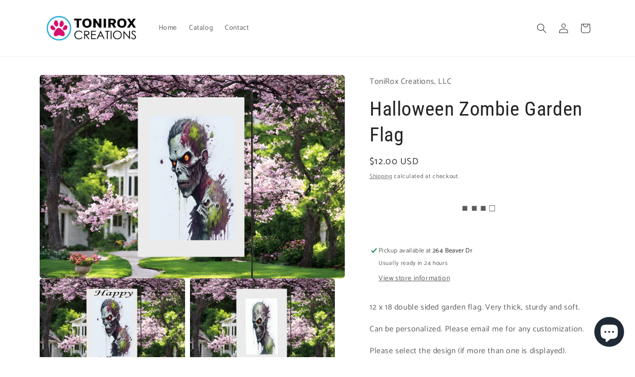

--- FILE ---
content_type: text/html; charset=utf-8
request_url: https://toniroxcreations.com/products/zombie-garden-flag
body_size: 31141
content:
<!doctype html>
<html class="no-js" lang="en">
  <head>
    <meta charset="utf-8">
    <meta http-equiv="X-UA-Compatible" content="IE=edge">
    <meta name="viewport" content="width=device-width,initial-scale=1">
    <meta name="theme-color" content="">
    <link rel="canonical" href="https://toniroxcreations.com/products/zombie-garden-flag">
    <link rel="preconnect" href="https://cdn.shopify.com" crossorigin><link rel="icon" type="image/png" href="//toniroxcreations.com/cdn/shop/files/2023-Logo-ToniroxCreations-Circle-favicon.png?crop=center&height=32&v=1683777989&width=32"><link rel="preconnect" href="https://fonts.shopifycdn.com" crossorigin><title>
      Halloween Zombie Garden Flag
 &ndash; ToniRox Creations, LLC </title>

    
      <meta name="description" content="12 x 18 double sided garden flag. Very thick, sturdy and soft.   Can be personalized. Please email me for any customization.  Please select the design (if more than one is displayed).    ">
    

    

<meta property="og:site_name" content="ToniRox Creations, LLC ">
<meta property="og:url" content="https://toniroxcreations.com/products/zombie-garden-flag">
<meta property="og:title" content="Halloween Zombie Garden Flag">
<meta property="og:type" content="product">
<meta property="og:description" content="12 x 18 double sided garden flag. Very thick, sturdy and soft.   Can be personalized. Please email me for any customization.  Please select the design (if more than one is displayed).    "><meta property="og:image" content="http://toniroxcreations.com/cdn/shop/files/halloweenzombiegardenflag.png?v=1689779741">
  <meta property="og:image:secure_url" content="https://toniroxcreations.com/cdn/shop/files/halloweenzombiegardenflag.png?v=1689779741">
  <meta property="og:image:width" content="1500">
  <meta property="og:image:height" content="1000"><meta property="og:price:amount" content="12.00">
  <meta property="og:price:currency" content="USD"><meta name="twitter:card" content="summary_large_image">
<meta name="twitter:title" content="Halloween Zombie Garden Flag">
<meta name="twitter:description" content="12 x 18 double sided garden flag. Very thick, sturdy and soft.   Can be personalized. Please email me for any customization.  Please select the design (if more than one is displayed).    ">


    <script src="//toniroxcreations.com/cdn/shop/t/2/assets/constants.js?v=165488195745554878101678164155" defer="defer"></script>
    <script src="//toniroxcreations.com/cdn/shop/t/2/assets/pubsub.js?v=2921868252632587581678164155" defer="defer"></script>
    <script src="//toniroxcreations.com/cdn/shop/t/2/assets/global.js?v=85297797553816670871678164155" defer="defer"></script>
    <script>window.performance && window.performance.mark && window.performance.mark('shopify.content_for_header.start');</script><meta id="shopify-digital-wallet" name="shopify-digital-wallet" content="/73002451217/digital_wallets/dialog">
<meta name="shopify-checkout-api-token" content="3f2c056f2d0535cc338062e1dfd92f07">
<meta id="in-context-paypal-metadata" data-shop-id="73002451217" data-venmo-supported="false" data-environment="production" data-locale="en_US" data-paypal-v4="true" data-currency="USD">
<link rel="alternate" type="application/json+oembed" href="https://toniroxcreations.com/products/zombie-garden-flag.oembed">
<script async="async" src="/checkouts/internal/preloads.js?locale=en-US"></script>
<link rel="preconnect" href="https://shop.app" crossorigin="anonymous">
<script async="async" src="https://shop.app/checkouts/internal/preloads.js?locale=en-US&shop_id=73002451217" crossorigin="anonymous"></script>
<script id="apple-pay-shop-capabilities" type="application/json">{"shopId":73002451217,"countryCode":"US","currencyCode":"USD","merchantCapabilities":["supports3DS"],"merchantId":"gid:\/\/shopify\/Shop\/73002451217","merchantName":"ToniRox Creations, LLC ","requiredBillingContactFields":["postalAddress","email"],"requiredShippingContactFields":["postalAddress","email"],"shippingType":"shipping","supportedNetworks":["visa","masterCard","amex","discover","elo","jcb"],"total":{"type":"pending","label":"ToniRox Creations, LLC ","amount":"1.00"},"shopifyPaymentsEnabled":true,"supportsSubscriptions":true}</script>
<script id="shopify-features" type="application/json">{"accessToken":"3f2c056f2d0535cc338062e1dfd92f07","betas":["rich-media-storefront-analytics"],"domain":"toniroxcreations.com","predictiveSearch":true,"shopId":73002451217,"locale":"en"}</script>
<script>var Shopify = Shopify || {};
Shopify.shop = "toniroxcreationsllc.myshopify.com";
Shopify.locale = "en";
Shopify.currency = {"active":"USD","rate":"1.0"};
Shopify.country = "US";
Shopify.theme = {"name":"Craft","id":144896753937,"schema_name":"Craft","schema_version":"8.0.1","theme_store_id":1368,"role":"main"};
Shopify.theme.handle = "null";
Shopify.theme.style = {"id":null,"handle":null};
Shopify.cdnHost = "toniroxcreations.com/cdn";
Shopify.routes = Shopify.routes || {};
Shopify.routes.root = "/";</script>
<script type="module">!function(o){(o.Shopify=o.Shopify||{}).modules=!0}(window);</script>
<script>!function(o){function n(){var o=[];function n(){o.push(Array.prototype.slice.apply(arguments))}return n.q=o,n}var t=o.Shopify=o.Shopify||{};t.loadFeatures=n(),t.autoloadFeatures=n()}(window);</script>
<script>
  window.ShopifyPay = window.ShopifyPay || {};
  window.ShopifyPay.apiHost = "shop.app\/pay";
  window.ShopifyPay.redirectState = null;
</script>
<script id="shop-js-analytics" type="application/json">{"pageType":"product"}</script>
<script defer="defer" async type="module" src="//toniroxcreations.com/cdn/shopifycloud/shop-js/modules/v2/client.init-shop-cart-sync_IZsNAliE.en.esm.js"></script>
<script defer="defer" async type="module" src="//toniroxcreations.com/cdn/shopifycloud/shop-js/modules/v2/chunk.common_0OUaOowp.esm.js"></script>
<script type="module">
  await import("//toniroxcreations.com/cdn/shopifycloud/shop-js/modules/v2/client.init-shop-cart-sync_IZsNAliE.en.esm.js");
await import("//toniroxcreations.com/cdn/shopifycloud/shop-js/modules/v2/chunk.common_0OUaOowp.esm.js");

  window.Shopify.SignInWithShop?.initShopCartSync?.({"fedCMEnabled":true,"windoidEnabled":true});

</script>
<script defer="defer" async type="module" src="//toniroxcreations.com/cdn/shopifycloud/shop-js/modules/v2/client.payment-terms_CNlwjfZz.en.esm.js"></script>
<script defer="defer" async type="module" src="//toniroxcreations.com/cdn/shopifycloud/shop-js/modules/v2/chunk.common_0OUaOowp.esm.js"></script>
<script defer="defer" async type="module" src="//toniroxcreations.com/cdn/shopifycloud/shop-js/modules/v2/chunk.modal_CGo_dVj3.esm.js"></script>
<script type="module">
  await import("//toniroxcreations.com/cdn/shopifycloud/shop-js/modules/v2/client.payment-terms_CNlwjfZz.en.esm.js");
await import("//toniroxcreations.com/cdn/shopifycloud/shop-js/modules/v2/chunk.common_0OUaOowp.esm.js");
await import("//toniroxcreations.com/cdn/shopifycloud/shop-js/modules/v2/chunk.modal_CGo_dVj3.esm.js");

  
</script>
<script>
  window.Shopify = window.Shopify || {};
  if (!window.Shopify.featureAssets) window.Shopify.featureAssets = {};
  window.Shopify.featureAssets['shop-js'] = {"shop-cart-sync":["modules/v2/client.shop-cart-sync_DLOhI_0X.en.esm.js","modules/v2/chunk.common_0OUaOowp.esm.js"],"init-fed-cm":["modules/v2/client.init-fed-cm_C6YtU0w6.en.esm.js","modules/v2/chunk.common_0OUaOowp.esm.js"],"shop-button":["modules/v2/client.shop-button_BCMx7GTG.en.esm.js","modules/v2/chunk.common_0OUaOowp.esm.js"],"shop-cash-offers":["modules/v2/client.shop-cash-offers_BT26qb5j.en.esm.js","modules/v2/chunk.common_0OUaOowp.esm.js","modules/v2/chunk.modal_CGo_dVj3.esm.js"],"init-windoid":["modules/v2/client.init-windoid_B9PkRMql.en.esm.js","modules/v2/chunk.common_0OUaOowp.esm.js"],"init-shop-email-lookup-coordinator":["modules/v2/client.init-shop-email-lookup-coordinator_DZkqjsbU.en.esm.js","modules/v2/chunk.common_0OUaOowp.esm.js"],"shop-toast-manager":["modules/v2/client.shop-toast-manager_Di2EnuM7.en.esm.js","modules/v2/chunk.common_0OUaOowp.esm.js"],"shop-login-button":["modules/v2/client.shop-login-button_BtqW_SIO.en.esm.js","modules/v2/chunk.common_0OUaOowp.esm.js","modules/v2/chunk.modal_CGo_dVj3.esm.js"],"avatar":["modules/v2/client.avatar_BTnouDA3.en.esm.js"],"pay-button":["modules/v2/client.pay-button_CWa-C9R1.en.esm.js","modules/v2/chunk.common_0OUaOowp.esm.js"],"init-shop-cart-sync":["modules/v2/client.init-shop-cart-sync_IZsNAliE.en.esm.js","modules/v2/chunk.common_0OUaOowp.esm.js"],"init-customer-accounts":["modules/v2/client.init-customer-accounts_DenGwJTU.en.esm.js","modules/v2/client.shop-login-button_BtqW_SIO.en.esm.js","modules/v2/chunk.common_0OUaOowp.esm.js","modules/v2/chunk.modal_CGo_dVj3.esm.js"],"init-shop-for-new-customer-accounts":["modules/v2/client.init-shop-for-new-customer-accounts_JdHXxpS9.en.esm.js","modules/v2/client.shop-login-button_BtqW_SIO.en.esm.js","modules/v2/chunk.common_0OUaOowp.esm.js","modules/v2/chunk.modal_CGo_dVj3.esm.js"],"init-customer-accounts-sign-up":["modules/v2/client.init-customer-accounts-sign-up_D6__K_p8.en.esm.js","modules/v2/client.shop-login-button_BtqW_SIO.en.esm.js","modules/v2/chunk.common_0OUaOowp.esm.js","modules/v2/chunk.modal_CGo_dVj3.esm.js"],"checkout-modal":["modules/v2/client.checkout-modal_C_ZQDY6s.en.esm.js","modules/v2/chunk.common_0OUaOowp.esm.js","modules/v2/chunk.modal_CGo_dVj3.esm.js"],"shop-follow-button":["modules/v2/client.shop-follow-button_XetIsj8l.en.esm.js","modules/v2/chunk.common_0OUaOowp.esm.js","modules/v2/chunk.modal_CGo_dVj3.esm.js"],"lead-capture":["modules/v2/client.lead-capture_DvA72MRN.en.esm.js","modules/v2/chunk.common_0OUaOowp.esm.js","modules/v2/chunk.modal_CGo_dVj3.esm.js"],"shop-login":["modules/v2/client.shop-login_ClXNxyh6.en.esm.js","modules/v2/chunk.common_0OUaOowp.esm.js","modules/v2/chunk.modal_CGo_dVj3.esm.js"],"payment-terms":["modules/v2/client.payment-terms_CNlwjfZz.en.esm.js","modules/v2/chunk.common_0OUaOowp.esm.js","modules/v2/chunk.modal_CGo_dVj3.esm.js"]};
</script>
<script>(function() {
  var isLoaded = false;
  function asyncLoad() {
    if (isLoaded) return;
    isLoaded = true;
    var urls = ["https:\/\/sapp.multivariants.com\/gate\/out\/sys\/js\/init.js?shop=toniroxcreationsllc.myshopify.com"];
    for (var i = 0; i < urls.length; i++) {
      var s = document.createElement('script');
      s.type = 'text/javascript';
      s.async = true;
      s.src = urls[i];
      var x = document.getElementsByTagName('script')[0];
      x.parentNode.insertBefore(s, x);
    }
  };
  if(window.attachEvent) {
    window.attachEvent('onload', asyncLoad);
  } else {
    window.addEventListener('load', asyncLoad, false);
  }
})();</script>
<script id="__st">var __st={"a":73002451217,"offset":-18000,"reqid":"fc683fd8-4f95-4b51-80dc-fa108fd30486-1768413726","pageurl":"toniroxcreations.com\/products\/zombie-garden-flag","u":"064e9d532465","p":"product","rtyp":"product","rid":8615158350097};</script>
<script>window.ShopifyPaypalV4VisibilityTracking = true;</script>
<script id="captcha-bootstrap">!function(){'use strict';const t='contact',e='account',n='new_comment',o=[[t,t],['blogs',n],['comments',n],[t,'customer']],c=[[e,'customer_login'],[e,'guest_login'],[e,'recover_customer_password'],[e,'create_customer']],r=t=>t.map((([t,e])=>`form[action*='/${t}']:not([data-nocaptcha='true']) input[name='form_type'][value='${e}']`)).join(','),a=t=>()=>t?[...document.querySelectorAll(t)].map((t=>t.form)):[];function s(){const t=[...o],e=r(t);return a(e)}const i='password',u='form_key',d=['recaptcha-v3-token','g-recaptcha-response','h-captcha-response',i],f=()=>{try{return window.sessionStorage}catch{return}},m='__shopify_v',_=t=>t.elements[u];function p(t,e,n=!1){try{const o=window.sessionStorage,c=JSON.parse(o.getItem(e)),{data:r}=function(t){const{data:e,action:n}=t;return t[m]||n?{data:e,action:n}:{data:t,action:n}}(c);for(const[e,n]of Object.entries(r))t.elements[e]&&(t.elements[e].value=n);n&&o.removeItem(e)}catch(o){console.error('form repopulation failed',{error:o})}}const l='form_type',E='cptcha';function T(t){t.dataset[E]=!0}const w=window,h=w.document,L='Shopify',v='ce_forms',y='captcha';let A=!1;((t,e)=>{const n=(g='f06e6c50-85a8-45c8-87d0-21a2b65856fe',I='https://cdn.shopify.com/shopifycloud/storefront-forms-hcaptcha/ce_storefront_forms_captcha_hcaptcha.v1.5.2.iife.js',D={infoText:'Protected by hCaptcha',privacyText:'Privacy',termsText:'Terms'},(t,e,n)=>{const o=w[L][v],c=o.bindForm;if(c)return c(t,g,e,D).then(n);var r;o.q.push([[t,g,e,D],n]),r=I,A||(h.body.append(Object.assign(h.createElement('script'),{id:'captcha-provider',async:!0,src:r})),A=!0)});var g,I,D;w[L]=w[L]||{},w[L][v]=w[L][v]||{},w[L][v].q=[],w[L][y]=w[L][y]||{},w[L][y].protect=function(t,e){n(t,void 0,e),T(t)},Object.freeze(w[L][y]),function(t,e,n,w,h,L){const[v,y,A,g]=function(t,e,n){const i=e?o:[],u=t?c:[],d=[...i,...u],f=r(d),m=r(i),_=r(d.filter((([t,e])=>n.includes(e))));return[a(f),a(m),a(_),s()]}(w,h,L),I=t=>{const e=t.target;return e instanceof HTMLFormElement?e:e&&e.form},D=t=>v().includes(t);t.addEventListener('submit',(t=>{const e=I(t);if(!e)return;const n=D(e)&&!e.dataset.hcaptchaBound&&!e.dataset.recaptchaBound,o=_(e),c=g().includes(e)&&(!o||!o.value);(n||c)&&t.preventDefault(),c&&!n&&(function(t){try{if(!f())return;!function(t){const e=f();if(!e)return;const n=_(t);if(!n)return;const o=n.value;o&&e.removeItem(o)}(t);const e=Array.from(Array(32),(()=>Math.random().toString(36)[2])).join('');!function(t,e){_(t)||t.append(Object.assign(document.createElement('input'),{type:'hidden',name:u})),t.elements[u].value=e}(t,e),function(t,e){const n=f();if(!n)return;const o=[...t.querySelectorAll(`input[type='${i}']`)].map((({name:t})=>t)),c=[...d,...o],r={};for(const[a,s]of new FormData(t).entries())c.includes(a)||(r[a]=s);n.setItem(e,JSON.stringify({[m]:1,action:t.action,data:r}))}(t,e)}catch(e){console.error('failed to persist form',e)}}(e),e.submit())}));const S=(t,e)=>{t&&!t.dataset[E]&&(n(t,e.some((e=>e===t))),T(t))};for(const o of['focusin','change'])t.addEventListener(o,(t=>{const e=I(t);D(e)&&S(e,y())}));const B=e.get('form_key'),M=e.get(l),P=B&&M;t.addEventListener('DOMContentLoaded',(()=>{const t=y();if(P)for(const e of t)e.elements[l].value===M&&p(e,B);[...new Set([...A(),...v().filter((t=>'true'===t.dataset.shopifyCaptcha))])].forEach((e=>S(e,t)))}))}(h,new URLSearchParams(w.location.search),n,t,e,['guest_login'])})(!0,!0)}();</script>
<script integrity="sha256-4kQ18oKyAcykRKYeNunJcIwy7WH5gtpwJnB7kiuLZ1E=" data-source-attribution="shopify.loadfeatures" defer="defer" src="//toniroxcreations.com/cdn/shopifycloud/storefront/assets/storefront/load_feature-a0a9edcb.js" crossorigin="anonymous"></script>
<script crossorigin="anonymous" defer="defer" src="//toniroxcreations.com/cdn/shopifycloud/storefront/assets/shopify_pay/storefront-65b4c6d7.js?v=20250812"></script>
<script data-source-attribution="shopify.dynamic_checkout.dynamic.init">var Shopify=Shopify||{};Shopify.PaymentButton=Shopify.PaymentButton||{isStorefrontPortableWallets:!0,init:function(){window.Shopify.PaymentButton.init=function(){};var t=document.createElement("script");t.src="https://toniroxcreations.com/cdn/shopifycloud/portable-wallets/latest/portable-wallets.en.js",t.type="module",document.head.appendChild(t)}};
</script>
<script data-source-attribution="shopify.dynamic_checkout.buyer_consent">
  function portableWalletsHideBuyerConsent(e){var t=document.getElementById("shopify-buyer-consent"),n=document.getElementById("shopify-subscription-policy-button");t&&n&&(t.classList.add("hidden"),t.setAttribute("aria-hidden","true"),n.removeEventListener("click",e))}function portableWalletsShowBuyerConsent(e){var t=document.getElementById("shopify-buyer-consent"),n=document.getElementById("shopify-subscription-policy-button");t&&n&&(t.classList.remove("hidden"),t.removeAttribute("aria-hidden"),n.addEventListener("click",e))}window.Shopify?.PaymentButton&&(window.Shopify.PaymentButton.hideBuyerConsent=portableWalletsHideBuyerConsent,window.Shopify.PaymentButton.showBuyerConsent=portableWalletsShowBuyerConsent);
</script>
<script>
  function portableWalletsCleanup(e){e&&e.src&&console.error("Failed to load portable wallets script "+e.src);var t=document.querySelectorAll("shopify-accelerated-checkout .shopify-payment-button__skeleton, shopify-accelerated-checkout-cart .wallet-cart-button__skeleton"),e=document.getElementById("shopify-buyer-consent");for(let e=0;e<t.length;e++)t[e].remove();e&&e.remove()}function portableWalletsNotLoadedAsModule(e){e instanceof ErrorEvent&&"string"==typeof e.message&&e.message.includes("import.meta")&&"string"==typeof e.filename&&e.filename.includes("portable-wallets")&&(window.removeEventListener("error",portableWalletsNotLoadedAsModule),window.Shopify.PaymentButton.failedToLoad=e,"loading"===document.readyState?document.addEventListener("DOMContentLoaded",window.Shopify.PaymentButton.init):window.Shopify.PaymentButton.init())}window.addEventListener("error",portableWalletsNotLoadedAsModule);
</script>

<script type="module" src="https://toniroxcreations.com/cdn/shopifycloud/portable-wallets/latest/portable-wallets.en.js" onError="portableWalletsCleanup(this)" crossorigin="anonymous"></script>
<script nomodule>
  document.addEventListener("DOMContentLoaded", portableWalletsCleanup);
</script>

<link id="shopify-accelerated-checkout-styles" rel="stylesheet" media="screen" href="https://toniroxcreations.com/cdn/shopifycloud/portable-wallets/latest/accelerated-checkout-backwards-compat.css" crossorigin="anonymous">
<style id="shopify-accelerated-checkout-cart">
        #shopify-buyer-consent {
  margin-top: 1em;
  display: inline-block;
  width: 100%;
}

#shopify-buyer-consent.hidden {
  display: none;
}

#shopify-subscription-policy-button {
  background: none;
  border: none;
  padding: 0;
  text-decoration: underline;
  font-size: inherit;
  cursor: pointer;
}

#shopify-subscription-policy-button::before {
  box-shadow: none;
}

      </style>
<script id="sections-script" data-sections="header,footer" defer="defer" src="//toniroxcreations.com/cdn/shop/t/2/compiled_assets/scripts.js?171"></script>
<script>window.performance && window.performance.mark && window.performance.mark('shopify.content_for_header.end');</script>


    <style data-shopify>
      @font-face {
  font-family: Catamaran;
  font-weight: 400;
  font-style: normal;
  font-display: swap;
  src: url("//toniroxcreations.com/cdn/fonts/catamaran/catamaran_n4.97787e924c88922c7d20919761339dda1e5276ad.woff2") format("woff2"),
       url("//toniroxcreations.com/cdn/fonts/catamaran/catamaran_n4.cfda140ba68e3253077b759e3de0d67c4d8b231e.woff") format("woff");
}

      @font-face {
  font-family: Catamaran;
  font-weight: 700;
  font-style: normal;
  font-display: swap;
  src: url("//toniroxcreations.com/cdn/fonts/catamaran/catamaran_n7.c7720328a326501d0a4fcb3373c1ca68129c3c78.woff2") format("woff2"),
       url("//toniroxcreations.com/cdn/fonts/catamaran/catamaran_n7.546366ab8abd7a13c41dd63a25b42966c7f197f4.woff") format("woff");
}

      
      
      @font-face {
  font-family: "Roboto Condensed";
  font-weight: 400;
  font-style: normal;
  font-display: swap;
  src: url("//toniroxcreations.com/cdn/fonts/roboto_condensed/robotocondensed_n4.01812de96ca5a5e9d19bef3ca9cc80dd1bf6c8b8.woff2") format("woff2"),
       url("//toniroxcreations.com/cdn/fonts/roboto_condensed/robotocondensed_n4.3930e6ddba458dc3cb725a82a2668eac3c63c104.woff") format("woff");
}


      :root {
        --font-body-family: Catamaran, sans-serif;
        --font-body-style: normal;
        --font-body-weight: 400;
        --font-body-weight-bold: 700;

        --font-heading-family: "Roboto Condensed", sans-serif;
        --font-heading-style: normal;
        --font-heading-weight: 400;

        --font-body-scale: 1.0;
        --font-heading-scale: 1.0;

        --color-base-text: 37, 37, 37;
        --color-shadow: 37, 37, 37;
        --color-base-background-1: 255, 255, 255;
        --color-base-background-2: 255, 255, 255;
        --color-base-solid-button-labels: 239, 236, 236;
        --color-base-outline-button-labels: 80, 86, 85;
        --color-base-accent-1: 44, 51, 47;
        --color-base-accent-2: 37, 37, 37;
        --payment-terms-background-color: #ffffff;

        --gradient-base-background-1: #ffffff;
        --gradient-base-background-2: #FFFFFF;
        --gradient-base-accent-1: #2C332F;
        --gradient-base-accent-2: #252525;

        --media-padding: px;
        --media-border-opacity: 0.1;
        --media-border-width: 0px;
        --media-radius: 6px;
        --media-shadow-opacity: 0.0;
        --media-shadow-horizontal-offset: 0px;
        --media-shadow-vertical-offset: 4px;
        --media-shadow-blur-radius: 5px;
        --media-shadow-visible: 0;

        --page-width: 120rem;
        --page-width-margin: 0rem;

        --product-card-image-padding: 0.0rem;
        --product-card-corner-radius: 0.6rem;
        --product-card-text-alignment: left;
        --product-card-border-width: 0.1rem;
        --product-card-border-opacity: 0.1;
        --product-card-shadow-opacity: 0.0;
        --product-card-shadow-visible: 0;
        --product-card-shadow-horizontal-offset: 0.0rem;
        --product-card-shadow-vertical-offset: 0.4rem;
        --product-card-shadow-blur-radius: 0.5rem;

        --collection-card-image-padding: 0.0rem;
        --collection-card-corner-radius: 0.6rem;
        --collection-card-text-alignment: left;
        --collection-card-border-width: 0.1rem;
        --collection-card-border-opacity: 0.1;
        --collection-card-shadow-opacity: 0.0;
        --collection-card-shadow-visible: 0;
        --collection-card-shadow-horizontal-offset: 0.0rem;
        --collection-card-shadow-vertical-offset: 0.4rem;
        --collection-card-shadow-blur-radius: 0.5rem;

        --blog-card-image-padding: 0.0rem;
        --blog-card-corner-radius: 0.6rem;
        --blog-card-text-alignment: left;
        --blog-card-border-width: 0.1rem;
        --blog-card-border-opacity: 0.1;
        --blog-card-shadow-opacity: 0.0;
        --blog-card-shadow-visible: 0;
        --blog-card-shadow-horizontal-offset: 0.0rem;
        --blog-card-shadow-vertical-offset: 0.4rem;
        --blog-card-shadow-blur-radius: 0.5rem;

        --badge-corner-radius: 0.6rem;

        --popup-border-width: 1px;
        --popup-border-opacity: 0.5;
        --popup-corner-radius: 6px;
        --popup-shadow-opacity: 0.0;
        --popup-shadow-horizontal-offset: 0px;
        --popup-shadow-vertical-offset: 4px;
        --popup-shadow-blur-radius: 5px;

        --drawer-border-width: 1px;
        --drawer-border-opacity: 0.1;
        --drawer-shadow-opacity: 0.0;
        --drawer-shadow-horizontal-offset: 0px;
        --drawer-shadow-vertical-offset: 4px;
        --drawer-shadow-blur-radius: 5px;

        --spacing-sections-desktop: 80px;
        --spacing-sections-mobile: 56px;

        --grid-desktop-vertical-spacing: 20px;
        --grid-desktop-horizontal-spacing: 20px;
        --grid-mobile-vertical-spacing: 10px;
        --grid-mobile-horizontal-spacing: 10px;

        --text-boxes-border-opacity: 0.1;
        --text-boxes-border-width: 0px;
        --text-boxes-radius: 6px;
        --text-boxes-shadow-opacity: 0.0;
        --text-boxes-shadow-visible: 0;
        --text-boxes-shadow-horizontal-offset: 0px;
        --text-boxes-shadow-vertical-offset: 4px;
        --text-boxes-shadow-blur-radius: 5px;

        --buttons-radius: 6px;
        --buttons-radius-outset: 7px;
        --buttons-border-width: 1px;
        --buttons-border-opacity: 1.0;
        --buttons-shadow-opacity: 0.0;
        --buttons-shadow-visible: 0;
        --buttons-shadow-horizontal-offset: 0px;
        --buttons-shadow-vertical-offset: 4px;
        --buttons-shadow-blur-radius: 5px;
        --buttons-border-offset: 0.3px;

        --inputs-radius: 6px;
        --inputs-border-width: 1px;
        --inputs-border-opacity: 0.55;
        --inputs-shadow-opacity: 0.0;
        --inputs-shadow-horizontal-offset: 0px;
        --inputs-margin-offset: 0px;
        --inputs-shadow-vertical-offset: 4px;
        --inputs-shadow-blur-radius: 5px;
        --inputs-radius-outset: 7px;

        --variant-pills-radius: 40px;
        --variant-pills-border-width: 1px;
        --variant-pills-border-opacity: 0.55;
        --variant-pills-shadow-opacity: 0.0;
        --variant-pills-shadow-horizontal-offset: 0px;
        --variant-pills-shadow-vertical-offset: 4px;
        --variant-pills-shadow-blur-radius: 5px;
      }

      *,
      *::before,
      *::after {
        box-sizing: inherit;
      }

      html {
        box-sizing: border-box;
        font-size: calc(var(--font-body-scale) * 62.5%);
        height: 100%;
      }

      body {
        display: grid;
        grid-template-rows: auto auto 1fr auto;
        grid-template-columns: 100%;
        min-height: 100%;
        margin: 0;
        font-size: 1.5rem;
        letter-spacing: 0.06rem;
        line-height: calc(1 + 0.8 / var(--font-body-scale));
        font-family: var(--font-body-family);
        font-style: var(--font-body-style);
        font-weight: var(--font-body-weight);
      }

      @media screen and (min-width: 750px) {
        body {
          font-size: 1.6rem;
        }
      }
    </style>

    <link href="//toniroxcreations.com/cdn/shop/t/2/assets/base.css?v=831047894957930821678164153" rel="stylesheet" type="text/css" media="all" />
<link rel="preload" as="font" href="//toniroxcreations.com/cdn/fonts/catamaran/catamaran_n4.97787e924c88922c7d20919761339dda1e5276ad.woff2" type="font/woff2" crossorigin><link rel="preload" as="font" href="//toniroxcreations.com/cdn/fonts/roboto_condensed/robotocondensed_n4.01812de96ca5a5e9d19bef3ca9cc80dd1bf6c8b8.woff2" type="font/woff2" crossorigin><link rel="stylesheet" href="//toniroxcreations.com/cdn/shop/t/2/assets/component-predictive-search.css?v=85913294783299393391678164154" media="print" onload="this.media='all'"><script>document.documentElement.className = document.documentElement.className.replace('no-js', 'js');
    if (Shopify.designMode) {
      document.documentElement.classList.add('shopify-design-mode');
    }
    </script>
  <script src="https://cdn.shopify.com/extensions/7bc9bb47-adfa-4267-963e-cadee5096caf/inbox-1252/assets/inbox-chat-loader.js" type="text/javascript" defer="defer"></script>
<link href="https://monorail-edge.shopifysvc.com" rel="dns-prefetch">
<script>(function(){if ("sendBeacon" in navigator && "performance" in window) {try {var session_token_from_headers = performance.getEntriesByType('navigation')[0].serverTiming.find(x => x.name == '_s').description;} catch {var session_token_from_headers = undefined;}var session_cookie_matches = document.cookie.match(/_shopify_s=([^;]*)/);var session_token_from_cookie = session_cookie_matches && session_cookie_matches.length === 2 ? session_cookie_matches[1] : "";var session_token = session_token_from_headers || session_token_from_cookie || "";function handle_abandonment_event(e) {var entries = performance.getEntries().filter(function(entry) {return /monorail-edge.shopifysvc.com/.test(entry.name);});if (!window.abandonment_tracked && entries.length === 0) {window.abandonment_tracked = true;var currentMs = Date.now();var navigation_start = performance.timing.navigationStart;var payload = {shop_id: 73002451217,url: window.location.href,navigation_start,duration: currentMs - navigation_start,session_token,page_type: "product"};window.navigator.sendBeacon("https://monorail-edge.shopifysvc.com/v1/produce", JSON.stringify({schema_id: "online_store_buyer_site_abandonment/1.1",payload: payload,metadata: {event_created_at_ms: currentMs,event_sent_at_ms: currentMs}}));}}window.addEventListener('pagehide', handle_abandonment_event);}}());</script>
<script id="web-pixels-manager-setup">(function e(e,d,r,n,o){if(void 0===o&&(o={}),!Boolean(null===(a=null===(i=window.Shopify)||void 0===i?void 0:i.analytics)||void 0===a?void 0:a.replayQueue)){var i,a;window.Shopify=window.Shopify||{};var t=window.Shopify;t.analytics=t.analytics||{};var s=t.analytics;s.replayQueue=[],s.publish=function(e,d,r){return s.replayQueue.push([e,d,r]),!0};try{self.performance.mark("wpm:start")}catch(e){}var l=function(){var e={modern:/Edge?\/(1{2}[4-9]|1[2-9]\d|[2-9]\d{2}|\d{4,})\.\d+(\.\d+|)|Firefox\/(1{2}[4-9]|1[2-9]\d|[2-9]\d{2}|\d{4,})\.\d+(\.\d+|)|Chrom(ium|e)\/(9{2}|\d{3,})\.\d+(\.\d+|)|(Maci|X1{2}).+ Version\/(15\.\d+|(1[6-9]|[2-9]\d|\d{3,})\.\d+)([,.]\d+|)( \(\w+\)|)( Mobile\/\w+|) Safari\/|Chrome.+OPR\/(9{2}|\d{3,})\.\d+\.\d+|(CPU[ +]OS|iPhone[ +]OS|CPU[ +]iPhone|CPU IPhone OS|CPU iPad OS)[ +]+(15[._]\d+|(1[6-9]|[2-9]\d|\d{3,})[._]\d+)([._]\d+|)|Android:?[ /-](13[3-9]|1[4-9]\d|[2-9]\d{2}|\d{4,})(\.\d+|)(\.\d+|)|Android.+Firefox\/(13[5-9]|1[4-9]\d|[2-9]\d{2}|\d{4,})\.\d+(\.\d+|)|Android.+Chrom(ium|e)\/(13[3-9]|1[4-9]\d|[2-9]\d{2}|\d{4,})\.\d+(\.\d+|)|SamsungBrowser\/([2-9]\d|\d{3,})\.\d+/,legacy:/Edge?\/(1[6-9]|[2-9]\d|\d{3,})\.\d+(\.\d+|)|Firefox\/(5[4-9]|[6-9]\d|\d{3,})\.\d+(\.\d+|)|Chrom(ium|e)\/(5[1-9]|[6-9]\d|\d{3,})\.\d+(\.\d+|)([\d.]+$|.*Safari\/(?![\d.]+ Edge\/[\d.]+$))|(Maci|X1{2}).+ Version\/(10\.\d+|(1[1-9]|[2-9]\d|\d{3,})\.\d+)([,.]\d+|)( \(\w+\)|)( Mobile\/\w+|) Safari\/|Chrome.+OPR\/(3[89]|[4-9]\d|\d{3,})\.\d+\.\d+|(CPU[ +]OS|iPhone[ +]OS|CPU[ +]iPhone|CPU IPhone OS|CPU iPad OS)[ +]+(10[._]\d+|(1[1-9]|[2-9]\d|\d{3,})[._]\d+)([._]\d+|)|Android:?[ /-](13[3-9]|1[4-9]\d|[2-9]\d{2}|\d{4,})(\.\d+|)(\.\d+|)|Mobile Safari.+OPR\/([89]\d|\d{3,})\.\d+\.\d+|Android.+Firefox\/(13[5-9]|1[4-9]\d|[2-9]\d{2}|\d{4,})\.\d+(\.\d+|)|Android.+Chrom(ium|e)\/(13[3-9]|1[4-9]\d|[2-9]\d{2}|\d{4,})\.\d+(\.\d+|)|Android.+(UC? ?Browser|UCWEB|U3)[ /]?(15\.([5-9]|\d{2,})|(1[6-9]|[2-9]\d|\d{3,})\.\d+)\.\d+|SamsungBrowser\/(5\.\d+|([6-9]|\d{2,})\.\d+)|Android.+MQ{2}Browser\/(14(\.(9|\d{2,})|)|(1[5-9]|[2-9]\d|\d{3,})(\.\d+|))(\.\d+|)|K[Aa][Ii]OS\/(3\.\d+|([4-9]|\d{2,})\.\d+)(\.\d+|)/},d=e.modern,r=e.legacy,n=navigator.userAgent;return n.match(d)?"modern":n.match(r)?"legacy":"unknown"}(),u="modern"===l?"modern":"legacy",c=(null!=n?n:{modern:"",legacy:""})[u],f=function(e){return[e.baseUrl,"/wpm","/b",e.hashVersion,"modern"===e.buildTarget?"m":"l",".js"].join("")}({baseUrl:d,hashVersion:r,buildTarget:u}),m=function(e){var d=e.version,r=e.bundleTarget,n=e.surface,o=e.pageUrl,i=e.monorailEndpoint;return{emit:function(e){var a=e.status,t=e.errorMsg,s=(new Date).getTime(),l=JSON.stringify({metadata:{event_sent_at_ms:s},events:[{schema_id:"web_pixels_manager_load/3.1",payload:{version:d,bundle_target:r,page_url:o,status:a,surface:n,error_msg:t},metadata:{event_created_at_ms:s}}]});if(!i)return console&&console.warn&&console.warn("[Web Pixels Manager] No Monorail endpoint provided, skipping logging."),!1;try{return self.navigator.sendBeacon.bind(self.navigator)(i,l)}catch(e){}var u=new XMLHttpRequest;try{return u.open("POST",i,!0),u.setRequestHeader("Content-Type","text/plain"),u.send(l),!0}catch(e){return console&&console.warn&&console.warn("[Web Pixels Manager] Got an unhandled error while logging to Monorail."),!1}}}}({version:r,bundleTarget:l,surface:e.surface,pageUrl:self.location.href,monorailEndpoint:e.monorailEndpoint});try{o.browserTarget=l,function(e){var d=e.src,r=e.async,n=void 0===r||r,o=e.onload,i=e.onerror,a=e.sri,t=e.scriptDataAttributes,s=void 0===t?{}:t,l=document.createElement("script"),u=document.querySelector("head"),c=document.querySelector("body");if(l.async=n,l.src=d,a&&(l.integrity=a,l.crossOrigin="anonymous"),s)for(var f in s)if(Object.prototype.hasOwnProperty.call(s,f))try{l.dataset[f]=s[f]}catch(e){}if(o&&l.addEventListener("load",o),i&&l.addEventListener("error",i),u)u.appendChild(l);else{if(!c)throw new Error("Did not find a head or body element to append the script");c.appendChild(l)}}({src:f,async:!0,onload:function(){if(!function(){var e,d;return Boolean(null===(d=null===(e=window.Shopify)||void 0===e?void 0:e.analytics)||void 0===d?void 0:d.initialized)}()){var d=window.webPixelsManager.init(e)||void 0;if(d){var r=window.Shopify.analytics;r.replayQueue.forEach((function(e){var r=e[0],n=e[1],o=e[2];d.publishCustomEvent(r,n,o)})),r.replayQueue=[],r.publish=d.publishCustomEvent,r.visitor=d.visitor,r.initialized=!0}}},onerror:function(){return m.emit({status:"failed",errorMsg:"".concat(f," has failed to load")})},sri:function(e){var d=/^sha384-[A-Za-z0-9+/=]+$/;return"string"==typeof e&&d.test(e)}(c)?c:"",scriptDataAttributes:o}),m.emit({status:"loading"})}catch(e){m.emit({status:"failed",errorMsg:(null==e?void 0:e.message)||"Unknown error"})}}})({shopId: 73002451217,storefrontBaseUrl: "https://toniroxcreations.com",extensionsBaseUrl: "https://extensions.shopifycdn.com/cdn/shopifycloud/web-pixels-manager",monorailEndpoint: "https://monorail-edge.shopifysvc.com/unstable/produce_batch",surface: "storefront-renderer",enabledBetaFlags: ["2dca8a86","a0d5f9d2"],webPixelsConfigList: [{"id":"843645201","configuration":"{\"config\":\"{\\\"pixel_id\\\":\\\"G-V6E3VPNRWD\\\",\\\"gtag_events\\\":[{\\\"type\\\":\\\"purchase\\\",\\\"action_label\\\":\\\"G-V6E3VPNRWD\\\"},{\\\"type\\\":\\\"page_view\\\",\\\"action_label\\\":\\\"G-V6E3VPNRWD\\\"},{\\\"type\\\":\\\"view_item\\\",\\\"action_label\\\":\\\"G-V6E3VPNRWD\\\"},{\\\"type\\\":\\\"search\\\",\\\"action_label\\\":\\\"G-V6E3VPNRWD\\\"},{\\\"type\\\":\\\"add_to_cart\\\",\\\"action_label\\\":\\\"G-V6E3VPNRWD\\\"},{\\\"type\\\":\\\"begin_checkout\\\",\\\"action_label\\\":\\\"G-V6E3VPNRWD\\\"},{\\\"type\\\":\\\"add_payment_info\\\",\\\"action_label\\\":\\\"G-V6E3VPNRWD\\\"}],\\\"enable_monitoring_mode\\\":false}\"}","eventPayloadVersion":"v1","runtimeContext":"OPEN","scriptVersion":"b2a88bafab3e21179ed38636efcd8a93","type":"APP","apiClientId":1780363,"privacyPurposes":[],"dataSharingAdjustments":{"protectedCustomerApprovalScopes":["read_customer_address","read_customer_email","read_customer_name","read_customer_personal_data","read_customer_phone"]}},{"id":"shopify-app-pixel","configuration":"{}","eventPayloadVersion":"v1","runtimeContext":"STRICT","scriptVersion":"0450","apiClientId":"shopify-pixel","type":"APP","privacyPurposes":["ANALYTICS","MARKETING"]},{"id":"shopify-custom-pixel","eventPayloadVersion":"v1","runtimeContext":"LAX","scriptVersion":"0450","apiClientId":"shopify-pixel","type":"CUSTOM","privacyPurposes":["ANALYTICS","MARKETING"]}],isMerchantRequest: false,initData: {"shop":{"name":"ToniRox Creations, LLC ","paymentSettings":{"currencyCode":"USD"},"myshopifyDomain":"toniroxcreationsllc.myshopify.com","countryCode":"US","storefrontUrl":"https:\/\/toniroxcreations.com"},"customer":null,"cart":null,"checkout":null,"productVariants":[{"price":{"amount":12.0,"currencyCode":"USD"},"product":{"title":"Halloween Zombie Garden Flag","vendor":"ToniRox Creations, LLC","id":"8615158350097","untranslatedTitle":"Halloween Zombie Garden Flag","url":"\/products\/zombie-garden-flag","type":"Garden Flag"},"id":"46087594246417","image":{"src":"\/\/toniroxcreations.com\/cdn\/shop\/files\/zombiegardenflag.png?v=1689779741"},"sku":"","title":"12x18 \/ Zombie 1","untranslatedTitle":"12x18 \/ Zombie 1"},{"price":{"amount":12.0,"currencyCode":"USD"},"product":{"title":"Halloween Zombie Garden Flag","vendor":"ToniRox Creations, LLC","id":"8615158350097","untranslatedTitle":"Halloween Zombie Garden Flag","url":"\/products\/zombie-garden-flag","type":"Garden Flag"},"id":"46087654506769","image":{"src":"\/\/toniroxcreations.com\/cdn\/shop\/files\/zombie7gardenflag.png?v=1689779741"},"sku":"","title":"12x18 \/ Zombie 2","untranslatedTitle":"12x18 \/ Zombie 2"},{"price":{"amount":12.0,"currencyCode":"USD"},"product":{"title":"Halloween Zombie Garden Flag","vendor":"ToniRox Creations, LLC","id":"8615158350097","untranslatedTitle":"Halloween Zombie Garden Flag","url":"\/products\/zombie-garden-flag","type":"Garden Flag"},"id":"46087654539537","image":{"src":"\/\/toniroxcreations.com\/cdn\/shop\/files\/zombie6gardenflag.png?v=1689779741"},"sku":"","title":"12x18 \/ Zombie 3","untranslatedTitle":"12x18 \/ Zombie 3"},{"price":{"amount":12.0,"currencyCode":"USD"},"product":{"title":"Halloween Zombie Garden Flag","vendor":"ToniRox Creations, LLC","id":"8615158350097","untranslatedTitle":"Halloween Zombie Garden Flag","url":"\/products\/zombie-garden-flag","type":"Garden Flag"},"id":"46087654572305","image":{"src":"\/\/toniroxcreations.com\/cdn\/shop\/files\/zombie5gardenflag.png?v=1689779741"},"sku":"","title":"12x18 \/ Zombie 4","untranslatedTitle":"12x18 \/ Zombie 4"},{"price":{"amount":12.0,"currencyCode":"USD"},"product":{"title":"Halloween Zombie Garden Flag","vendor":"ToniRox Creations, LLC","id":"8615158350097","untranslatedTitle":"Halloween Zombie Garden Flag","url":"\/products\/zombie-garden-flag","type":"Garden Flag"},"id":"46087654605073","image":{"src":"\/\/toniroxcreations.com\/cdn\/shop\/files\/zombie4gardenflag.png?v=1689779741"},"sku":"","title":"12x18 \/ Zombie 5","untranslatedTitle":"12x18 \/ Zombie 5"},{"price":{"amount":12.0,"currencyCode":"USD"},"product":{"title":"Halloween Zombie Garden Flag","vendor":"ToniRox Creations, LLC","id":"8615158350097","untranslatedTitle":"Halloween Zombie Garden Flag","url":"\/products\/zombie-garden-flag","type":"Garden Flag"},"id":"46087654637841","image":{"src":"\/\/toniroxcreations.com\/cdn\/shop\/files\/zombie3gardenflag.png?v=1689779741"},"sku":"","title":"12x18 \/ Zombie 6","untranslatedTitle":"12x18 \/ Zombie 6"},{"price":{"amount":12.0,"currencyCode":"USD"},"product":{"title":"Halloween Zombie Garden Flag","vendor":"ToniRox Creations, LLC","id":"8615158350097","untranslatedTitle":"Halloween Zombie Garden Flag","url":"\/products\/zombie-garden-flag","type":"Garden Flag"},"id":"46087654670609","image":{"src":"\/\/toniroxcreations.com\/cdn\/shop\/files\/zombie2gardenflag.png?v=1689779741"},"sku":"","title":"12x18 \/ Zombie 7","untranslatedTitle":"12x18 \/ Zombie 7"},{"price":{"amount":12.0,"currencyCode":"USD"},"product":{"title":"Halloween Zombie Garden Flag","vendor":"ToniRox Creations, LLC","id":"8615158350097","untranslatedTitle":"Halloween Zombie Garden Flag","url":"\/products\/zombie-garden-flag","type":"Garden Flag"},"id":"46087654703377","image":{"src":"\/\/toniroxcreations.com\/cdn\/shop\/files\/zombie1gardenflag.png?v=1689779741"},"sku":"","title":"12x18 \/ Zombie 8","untranslatedTitle":"12x18 \/ Zombie 8"}],"purchasingCompany":null},},"https://toniroxcreations.com/cdn","7cecd0b6w90c54c6cpe92089d5m57a67346",{"modern":"","legacy":""},{"shopId":"73002451217","storefrontBaseUrl":"https:\/\/toniroxcreations.com","extensionBaseUrl":"https:\/\/extensions.shopifycdn.com\/cdn\/shopifycloud\/web-pixels-manager","surface":"storefront-renderer","enabledBetaFlags":"[\"2dca8a86\", \"a0d5f9d2\"]","isMerchantRequest":"false","hashVersion":"7cecd0b6w90c54c6cpe92089d5m57a67346","publish":"custom","events":"[[\"page_viewed\",{}],[\"product_viewed\",{\"productVariant\":{\"price\":{\"amount\":12.0,\"currencyCode\":\"USD\"},\"product\":{\"title\":\"Halloween Zombie Garden Flag\",\"vendor\":\"ToniRox Creations, LLC\",\"id\":\"8615158350097\",\"untranslatedTitle\":\"Halloween Zombie Garden Flag\",\"url\":\"\/products\/zombie-garden-flag\",\"type\":\"Garden Flag\"},\"id\":\"46087594246417\",\"image\":{\"src\":\"\/\/toniroxcreations.com\/cdn\/shop\/files\/zombiegardenflag.png?v=1689779741\"},\"sku\":\"\",\"title\":\"12x18 \/ Zombie 1\",\"untranslatedTitle\":\"12x18 \/ Zombie 1\"}}]]"});</script><script>
  window.ShopifyAnalytics = window.ShopifyAnalytics || {};
  window.ShopifyAnalytics.meta = window.ShopifyAnalytics.meta || {};
  window.ShopifyAnalytics.meta.currency = 'USD';
  var meta = {"product":{"id":8615158350097,"gid":"gid:\/\/shopify\/Product\/8615158350097","vendor":"ToniRox Creations, LLC","type":"Garden Flag","handle":"zombie-garden-flag","variants":[{"id":46087594246417,"price":1200,"name":"Halloween Zombie Garden Flag - 12x18 \/ Zombie 1","public_title":"12x18 \/ Zombie 1","sku":""},{"id":46087654506769,"price":1200,"name":"Halloween Zombie Garden Flag - 12x18 \/ Zombie 2","public_title":"12x18 \/ Zombie 2","sku":""},{"id":46087654539537,"price":1200,"name":"Halloween Zombie Garden Flag - 12x18 \/ Zombie 3","public_title":"12x18 \/ Zombie 3","sku":""},{"id":46087654572305,"price":1200,"name":"Halloween Zombie Garden Flag - 12x18 \/ Zombie 4","public_title":"12x18 \/ Zombie 4","sku":""},{"id":46087654605073,"price":1200,"name":"Halloween Zombie Garden Flag - 12x18 \/ Zombie 5","public_title":"12x18 \/ Zombie 5","sku":""},{"id":46087654637841,"price":1200,"name":"Halloween Zombie Garden Flag - 12x18 \/ Zombie 6","public_title":"12x18 \/ Zombie 6","sku":""},{"id":46087654670609,"price":1200,"name":"Halloween Zombie Garden Flag - 12x18 \/ Zombie 7","public_title":"12x18 \/ Zombie 7","sku":""},{"id":46087654703377,"price":1200,"name":"Halloween Zombie Garden Flag - 12x18 \/ Zombie 8","public_title":"12x18 \/ Zombie 8","sku":""}],"remote":false},"page":{"pageType":"product","resourceType":"product","resourceId":8615158350097,"requestId":"fc683fd8-4f95-4b51-80dc-fa108fd30486-1768413726"}};
  for (var attr in meta) {
    window.ShopifyAnalytics.meta[attr] = meta[attr];
  }
</script>
<script class="analytics">
  (function () {
    var customDocumentWrite = function(content) {
      var jquery = null;

      if (window.jQuery) {
        jquery = window.jQuery;
      } else if (window.Checkout && window.Checkout.$) {
        jquery = window.Checkout.$;
      }

      if (jquery) {
        jquery('body').append(content);
      }
    };

    var hasLoggedConversion = function(token) {
      if (token) {
        return document.cookie.indexOf('loggedConversion=' + token) !== -1;
      }
      return false;
    }

    var setCookieIfConversion = function(token) {
      if (token) {
        var twoMonthsFromNow = new Date(Date.now());
        twoMonthsFromNow.setMonth(twoMonthsFromNow.getMonth() + 2);

        document.cookie = 'loggedConversion=' + token + '; expires=' + twoMonthsFromNow;
      }
    }

    var trekkie = window.ShopifyAnalytics.lib = window.trekkie = window.trekkie || [];
    if (trekkie.integrations) {
      return;
    }
    trekkie.methods = [
      'identify',
      'page',
      'ready',
      'track',
      'trackForm',
      'trackLink'
    ];
    trekkie.factory = function(method) {
      return function() {
        var args = Array.prototype.slice.call(arguments);
        args.unshift(method);
        trekkie.push(args);
        return trekkie;
      };
    };
    for (var i = 0; i < trekkie.methods.length; i++) {
      var key = trekkie.methods[i];
      trekkie[key] = trekkie.factory(key);
    }
    trekkie.load = function(config) {
      trekkie.config = config || {};
      trekkie.config.initialDocumentCookie = document.cookie;
      var first = document.getElementsByTagName('script')[0];
      var script = document.createElement('script');
      script.type = 'text/javascript';
      script.onerror = function(e) {
        var scriptFallback = document.createElement('script');
        scriptFallback.type = 'text/javascript';
        scriptFallback.onerror = function(error) {
                var Monorail = {
      produce: function produce(monorailDomain, schemaId, payload) {
        var currentMs = new Date().getTime();
        var event = {
          schema_id: schemaId,
          payload: payload,
          metadata: {
            event_created_at_ms: currentMs,
            event_sent_at_ms: currentMs
          }
        };
        return Monorail.sendRequest("https://" + monorailDomain + "/v1/produce", JSON.stringify(event));
      },
      sendRequest: function sendRequest(endpointUrl, payload) {
        // Try the sendBeacon API
        if (window && window.navigator && typeof window.navigator.sendBeacon === 'function' && typeof window.Blob === 'function' && !Monorail.isIos12()) {
          var blobData = new window.Blob([payload], {
            type: 'text/plain'
          });

          if (window.navigator.sendBeacon(endpointUrl, blobData)) {
            return true;
          } // sendBeacon was not successful

        } // XHR beacon

        var xhr = new XMLHttpRequest();

        try {
          xhr.open('POST', endpointUrl);
          xhr.setRequestHeader('Content-Type', 'text/plain');
          xhr.send(payload);
        } catch (e) {
          console.log(e);
        }

        return false;
      },
      isIos12: function isIos12() {
        return window.navigator.userAgent.lastIndexOf('iPhone; CPU iPhone OS 12_') !== -1 || window.navigator.userAgent.lastIndexOf('iPad; CPU OS 12_') !== -1;
      }
    };
    Monorail.produce('monorail-edge.shopifysvc.com',
      'trekkie_storefront_load_errors/1.1',
      {shop_id: 73002451217,
      theme_id: 144896753937,
      app_name: "storefront",
      context_url: window.location.href,
      source_url: "//toniroxcreations.com/cdn/s/trekkie.storefront.55c6279c31a6628627b2ba1c5ff367020da294e2.min.js"});

        };
        scriptFallback.async = true;
        scriptFallback.src = '//toniroxcreations.com/cdn/s/trekkie.storefront.55c6279c31a6628627b2ba1c5ff367020da294e2.min.js';
        first.parentNode.insertBefore(scriptFallback, first);
      };
      script.async = true;
      script.src = '//toniroxcreations.com/cdn/s/trekkie.storefront.55c6279c31a6628627b2ba1c5ff367020da294e2.min.js';
      first.parentNode.insertBefore(script, first);
    };
    trekkie.load(
      {"Trekkie":{"appName":"storefront","development":false,"defaultAttributes":{"shopId":73002451217,"isMerchantRequest":null,"themeId":144896753937,"themeCityHash":"7540786212643548180","contentLanguage":"en","currency":"USD","eventMetadataId":"749c6577-dc9d-40ec-84c8-0afa7afee47f"},"isServerSideCookieWritingEnabled":true,"monorailRegion":"shop_domain","enabledBetaFlags":["65f19447"]},"Session Attribution":{},"S2S":{"facebookCapiEnabled":false,"source":"trekkie-storefront-renderer","apiClientId":580111}}
    );

    var loaded = false;
    trekkie.ready(function() {
      if (loaded) return;
      loaded = true;

      window.ShopifyAnalytics.lib = window.trekkie;

      var originalDocumentWrite = document.write;
      document.write = customDocumentWrite;
      try { window.ShopifyAnalytics.merchantGoogleAnalytics.call(this); } catch(error) {};
      document.write = originalDocumentWrite;

      window.ShopifyAnalytics.lib.page(null,{"pageType":"product","resourceType":"product","resourceId":8615158350097,"requestId":"fc683fd8-4f95-4b51-80dc-fa108fd30486-1768413726","shopifyEmitted":true});

      var match = window.location.pathname.match(/checkouts\/(.+)\/(thank_you|post_purchase)/)
      var token = match? match[1]: undefined;
      if (!hasLoggedConversion(token)) {
        setCookieIfConversion(token);
        window.ShopifyAnalytics.lib.track("Viewed Product",{"currency":"USD","variantId":46087594246417,"productId":8615158350097,"productGid":"gid:\/\/shopify\/Product\/8615158350097","name":"Halloween Zombie Garden Flag - 12x18 \/ Zombie 1","price":"12.00","sku":"","brand":"ToniRox Creations, LLC","variant":"12x18 \/ Zombie 1","category":"Garden Flag","nonInteraction":true,"remote":false},undefined,undefined,{"shopifyEmitted":true});
      window.ShopifyAnalytics.lib.track("monorail:\/\/trekkie_storefront_viewed_product\/1.1",{"currency":"USD","variantId":46087594246417,"productId":8615158350097,"productGid":"gid:\/\/shopify\/Product\/8615158350097","name":"Halloween Zombie Garden Flag - 12x18 \/ Zombie 1","price":"12.00","sku":"","brand":"ToniRox Creations, LLC","variant":"12x18 \/ Zombie 1","category":"Garden Flag","nonInteraction":true,"remote":false,"referer":"https:\/\/toniroxcreations.com\/products\/zombie-garden-flag"});
      }
    });


        var eventsListenerScript = document.createElement('script');
        eventsListenerScript.async = true;
        eventsListenerScript.src = "//toniroxcreations.com/cdn/shopifycloud/storefront/assets/shop_events_listener-3da45d37.js";
        document.getElementsByTagName('head')[0].appendChild(eventsListenerScript);

})();</script>
<script
  defer
  src="https://toniroxcreations.com/cdn/shopifycloud/perf-kit/shopify-perf-kit-3.0.3.min.js"
  data-application="storefront-renderer"
  data-shop-id="73002451217"
  data-render-region="gcp-us-central1"
  data-page-type="product"
  data-theme-instance-id="144896753937"
  data-theme-name="Craft"
  data-theme-version="8.0.1"
  data-monorail-region="shop_domain"
  data-resource-timing-sampling-rate="10"
  data-shs="true"
  data-shs-beacon="true"
  data-shs-export-with-fetch="true"
  data-shs-logs-sample-rate="1"
  data-shs-beacon-endpoint="https://toniroxcreations.com/api/collect"
></script>
</head>

  <body class="gradient">
    <a class="skip-to-content-link button visually-hidden" href="#MainContent">
      Skip to content
    </a><!-- BEGIN sections: header-group -->
<div id="shopify-section-sections--18118716850449__header" class="shopify-section shopify-section-group-header-group section-header"><link rel="stylesheet" href="//toniroxcreations.com/cdn/shop/t/2/assets/component-list-menu.css?v=151968516119678728991678164154" media="print" onload="this.media='all'">
<link rel="stylesheet" href="//toniroxcreations.com/cdn/shop/t/2/assets/component-search.css?v=184225813856820874251678164155" media="print" onload="this.media='all'">
<link rel="stylesheet" href="//toniroxcreations.com/cdn/shop/t/2/assets/component-menu-drawer.css?v=182311192829367774911678164154" media="print" onload="this.media='all'">
<link rel="stylesheet" href="//toniroxcreations.com/cdn/shop/t/2/assets/component-cart-notification.css?v=137625604348931474661678164153" media="print" onload="this.media='all'">
<link rel="stylesheet" href="//toniroxcreations.com/cdn/shop/t/2/assets/component-cart-items.css?v=23917223812499722491678164153" media="print" onload="this.media='all'"><link rel="stylesheet" href="//toniroxcreations.com/cdn/shop/t/2/assets/component-price.css?v=65402837579211014041678164154" media="print" onload="this.media='all'">
  <link rel="stylesheet" href="//toniroxcreations.com/cdn/shop/t/2/assets/component-loading-overlay.css?v=167310470843593579841678164154" media="print" onload="this.media='all'"><noscript><link href="//toniroxcreations.com/cdn/shop/t/2/assets/component-list-menu.css?v=151968516119678728991678164154" rel="stylesheet" type="text/css" media="all" /></noscript>
<noscript><link href="//toniroxcreations.com/cdn/shop/t/2/assets/component-search.css?v=184225813856820874251678164155" rel="stylesheet" type="text/css" media="all" /></noscript>
<noscript><link href="//toniroxcreations.com/cdn/shop/t/2/assets/component-menu-drawer.css?v=182311192829367774911678164154" rel="stylesheet" type="text/css" media="all" /></noscript>
<noscript><link href="//toniroxcreations.com/cdn/shop/t/2/assets/component-cart-notification.css?v=137625604348931474661678164153" rel="stylesheet" type="text/css" media="all" /></noscript>
<noscript><link href="//toniroxcreations.com/cdn/shop/t/2/assets/component-cart-items.css?v=23917223812499722491678164153" rel="stylesheet" type="text/css" media="all" /></noscript>

<style>
  header-drawer {
    justify-self: start;
    margin-left: -1.2rem;
  }

  .header__heading-logo {
    max-width: 190px;
  }@media screen and (min-width: 990px) {
    header-drawer {
      display: none;
    }
  }

  .menu-drawer-container {
    display: flex;
  }

  .list-menu {
    list-style: none;
    padding: 0;
    margin: 0;
  }

  .list-menu--inline {
    display: inline-flex;
    flex-wrap: wrap;
  }

  summary.list-menu__item {
    padding-right: 2.7rem;
  }

  .list-menu__item {
    display: flex;
    align-items: center;
    line-height: calc(1 + 0.3 / var(--font-body-scale));
  }

  .list-menu__item--link {
    text-decoration: none;
    padding-bottom: 1rem;
    padding-top: 1rem;
    line-height: calc(1 + 0.8 / var(--font-body-scale));
  }

  @media screen and (min-width: 750px) {
    .list-menu__item--link {
      padding-bottom: 0.5rem;
      padding-top: 0.5rem;
    }
  }
</style><style data-shopify>.header {
    padding-top: 10px;
    padding-bottom: 10px;
  }

  .section-header {
    position: sticky; /* This is for fixing a Safari z-index issue. PR #2147 */
    margin-bottom: 0px;
  }

  @media screen and (min-width: 750px) {
    .section-header {
      margin-bottom: 0px;
    }
  }

  @media screen and (min-width: 990px) {
    .header {
      padding-top: 20px;
      padding-bottom: 20px;
    }
  }</style><script src="//toniroxcreations.com/cdn/shop/t/2/assets/details-disclosure.js?v=153497636716254413831678164155" defer="defer"></script>
<script src="//toniroxcreations.com/cdn/shop/t/2/assets/details-modal.js?v=4511761896672669691678164155" defer="defer"></script>
<script src="//toniroxcreations.com/cdn/shop/t/2/assets/cart-notification.js?v=160453272920806432391678164153" defer="defer"></script>
<script src="//toniroxcreations.com/cdn/shop/t/2/assets/search-form.js?v=113639710312857635801678164156" defer="defer"></script><svg xmlns="http://www.w3.org/2000/svg" class="hidden">
  <symbol id="icon-search" viewbox="0 0 18 19" fill="none">
    <path fill-rule="evenodd" clip-rule="evenodd" d="M11.03 11.68A5.784 5.784 0 112.85 3.5a5.784 5.784 0 018.18 8.18zm.26 1.12a6.78 6.78 0 11.72-.7l5.4 5.4a.5.5 0 11-.71.7l-5.41-5.4z" fill="currentColor"/>
  </symbol>

  <symbol id="icon-reset" class="icon icon-close"  fill="none" viewBox="0 0 18 18" stroke="currentColor">
    <circle r="8.5" cy="9" cx="9" stroke-opacity="0.2"/>
    <path d="M6.82972 6.82915L1.17193 1.17097" stroke-linecap="round" stroke-linejoin="round" transform="translate(5 5)"/>
    <path d="M1.22896 6.88502L6.77288 1.11523" stroke-linecap="round" stroke-linejoin="round" transform="translate(5 5)"/>
  </symbol>

  <symbol id="icon-close" class="icon icon-close" fill="none" viewBox="0 0 18 17">
    <path d="M.865 15.978a.5.5 0 00.707.707l7.433-7.431 7.579 7.282a.501.501 0 00.846-.37.5.5 0 00-.153-.351L9.712 8.546l7.417-7.416a.5.5 0 10-.707-.708L8.991 7.853 1.413.573a.5.5 0 10-.693.72l7.563 7.268-7.418 7.417z" fill="currentColor">
  </symbol>
</svg>
<sticky-header data-sticky-type="on-scroll-up" class="header-wrapper color-background-1 gradient header-wrapper--border-bottom">
  <header class="header header--middle-left header--mobile-center page-width header--has-menu"><header-drawer data-breakpoint="tablet">
        <details id="Details-menu-drawer-container" class="menu-drawer-container">
          <summary class="header__icon header__icon--menu header__icon--summary link focus-inset" aria-label="Menu">
            <span>
              <svg
  xmlns="http://www.w3.org/2000/svg"
  aria-hidden="true"
  focusable="false"
  class="icon icon-hamburger"
  fill="none"
  viewBox="0 0 18 16"
>
  <path d="M1 .5a.5.5 0 100 1h15.71a.5.5 0 000-1H1zM.5 8a.5.5 0 01.5-.5h15.71a.5.5 0 010 1H1A.5.5 0 01.5 8zm0 7a.5.5 0 01.5-.5h15.71a.5.5 0 010 1H1a.5.5 0 01-.5-.5z" fill="currentColor">
</svg>

              <svg
  xmlns="http://www.w3.org/2000/svg"
  aria-hidden="true"
  focusable="false"
  class="icon icon-close"
  fill="none"
  viewBox="0 0 18 17"
>
  <path d="M.865 15.978a.5.5 0 00.707.707l7.433-7.431 7.579 7.282a.501.501 0 00.846-.37.5.5 0 00-.153-.351L9.712 8.546l7.417-7.416a.5.5 0 10-.707-.708L8.991 7.853 1.413.573a.5.5 0 10-.693.72l7.563 7.268-7.418 7.417z" fill="currentColor">
</svg>

            </span>
          </summary>
          <div id="menu-drawer" class="gradient menu-drawer motion-reduce" tabindex="-1">
            <div class="menu-drawer__inner-container">
              <div class="menu-drawer__navigation-container">
                <nav class="menu-drawer__navigation">
                  <ul class="menu-drawer__menu has-submenu list-menu" role="list"><li><a href="/" class="menu-drawer__menu-item list-menu__item link link--text focus-inset">
                            Home
                          </a></li><li><a href="/collections/all" class="menu-drawer__menu-item list-menu__item link link--text focus-inset">
                            Catalog
                          </a></li><li><a href="/pages/contact" class="menu-drawer__menu-item list-menu__item link link--text focus-inset">
                            Contact
                          </a></li></ul>
                </nav>
                <div class="menu-drawer__utility-links"><a href="https://toniroxcreations.com/customer_authentication/redirect?locale=en&region_country=US" class="menu-drawer__account link focus-inset h5">
                      <svg
  xmlns="http://www.w3.org/2000/svg"
  aria-hidden="true"
  focusable="false"
  class="icon icon-account"
  fill="none"
  viewBox="0 0 18 19"
>
  <path fill-rule="evenodd" clip-rule="evenodd" d="M6 4.5a3 3 0 116 0 3 3 0 01-6 0zm3-4a4 4 0 100 8 4 4 0 000-8zm5.58 12.15c1.12.82 1.83 2.24 1.91 4.85H1.51c.08-2.6.79-4.03 1.9-4.85C4.66 11.75 6.5 11.5 9 11.5s4.35.26 5.58 1.15zM9 10.5c-2.5 0-4.65.24-6.17 1.35C1.27 12.98.5 14.93.5 18v.5h17V18c0-3.07-.77-5.02-2.33-6.15-1.52-1.1-3.67-1.35-6.17-1.35z" fill="currentColor">
</svg>

Log in</a><ul class="list list-social list-unstyled" role="list"></ul>
                </div>
              </div>
            </div>
          </div>
        </details>
      </header-drawer><a href="/" class="header__heading-link link link--text focus-inset"><img src="//toniroxcreations.com/cdn/shop/files/2023-Logo-ToniroxCreations-Circle-blk.png?v=1683776695&amp;width=500" alt="ToniRox Creations, LLC " srcset="//toniroxcreations.com/cdn/shop/files/2023-Logo-ToniroxCreations-Circle-blk.png?v=1683776695&amp;width=50 50w, //toniroxcreations.com/cdn/shop/files/2023-Logo-ToniroxCreations-Circle-blk.png?v=1683776695&amp;width=100 100w, //toniroxcreations.com/cdn/shop/files/2023-Logo-ToniroxCreations-Circle-blk.png?v=1683776695&amp;width=150 150w, //toniroxcreations.com/cdn/shop/files/2023-Logo-ToniroxCreations-Circle-blk.png?v=1683776695&amp;width=200 200w, //toniroxcreations.com/cdn/shop/files/2023-Logo-ToniroxCreations-Circle-blk.png?v=1683776695&amp;width=250 250w, //toniroxcreations.com/cdn/shop/files/2023-Logo-ToniroxCreations-Circle-blk.png?v=1683776695&amp;width=300 300w, //toniroxcreations.com/cdn/shop/files/2023-Logo-ToniroxCreations-Circle-blk.png?v=1683776695&amp;width=400 400w, //toniroxcreations.com/cdn/shop/files/2023-Logo-ToniroxCreations-Circle-blk.png?v=1683776695&amp;width=500 500w" width="190" height="58.360765124555165" class="header__heading-logo motion-reduce">
</a><nav class="header__inline-menu">
          <ul class="list-menu list-menu--inline" role="list"><li><a href="/" class="header__menu-item list-menu__item link link--text focus-inset">
                    <span>Home</span>
                  </a></li><li><a href="/collections/all" class="header__menu-item list-menu__item link link--text focus-inset">
                    <span>Catalog</span>
                  </a></li><li><a href="/pages/contact" class="header__menu-item list-menu__item link link--text focus-inset">
                    <span>Contact</span>
                  </a></li></ul>
        </nav><div class="header__icons">
      <details-modal class="header__search">
        <details>
          <summary class="header__icon header__icon--search header__icon--summary link focus-inset modal__toggle" aria-haspopup="dialog" aria-label="Search">
            <span>
              <svg class="modal__toggle-open icon icon-search" aria-hidden="true" focusable="false">
                <use href="#icon-search">
              </svg>
              <svg class="modal__toggle-close icon icon-close" aria-hidden="true" focusable="false">
                <use href="#icon-close">
              </svg>
            </span>
          </summary>
          <div class="search-modal modal__content gradient" role="dialog" aria-modal="true" aria-label="Search">
            <div class="modal-overlay"></div>
            <div class="search-modal__content search-modal__content-bottom" tabindex="-1"><predictive-search class="search-modal__form" data-loading-text="Loading..."><form action="/search" method="get" role="search" class="search search-modal__form">
                    <div class="field">
                      <input class="search__input field__input"
                        id="Search-In-Modal"
                        type="search"
                        name="q"
                        value=""
                        placeholder="Search"role="combobox"
                          aria-expanded="false"
                          aria-owns="predictive-search-results"
                          aria-controls="predictive-search-results"
                          aria-haspopup="listbox"
                          aria-autocomplete="list"
                          autocorrect="off"
                          autocomplete="off"
                          autocapitalize="off"
                          spellcheck="false">
                      <label class="field__label" for="Search-In-Modal">Search</label>
                      <input type="hidden" name="options[prefix]" value="last">
                      <button type="reset" class="reset__button field__button hidden" aria-label="Clear search term">
                        <svg class="icon icon-close" aria-hidden="true" focusable="false">
                          <use xlink:href="#icon-reset">
                        </svg>
                      </button>
                      <button class="search__button field__button" aria-label="Search">
                        <svg class="icon icon-search" aria-hidden="true" focusable="false">
                          <use href="#icon-search">
                        </svg>
                      </button>
                    </div><div class="predictive-search predictive-search--header" tabindex="-1" data-predictive-search>
                        <div class="predictive-search__loading-state">
                          <svg aria-hidden="true" focusable="false" class="spinner" viewBox="0 0 66 66" xmlns="http://www.w3.org/2000/svg">
                            <circle class="path" fill="none" stroke-width="6" cx="33" cy="33" r="30"></circle>
                          </svg>
                        </div>
                      </div>

                      <span class="predictive-search-status visually-hidden" role="status" aria-hidden="true"></span></form></predictive-search><button type="button" class="search-modal__close-button modal__close-button link link--text focus-inset" aria-label="Close">
                <svg class="icon icon-close" aria-hidden="true" focusable="false">
                  <use href="#icon-close">
                </svg>
              </button>
            </div>
          </div>
        </details>
      </details-modal><a href="https://toniroxcreations.com/customer_authentication/redirect?locale=en&region_country=US" class="header__icon header__icon--account link focus-inset small-hide">
          <svg
  xmlns="http://www.w3.org/2000/svg"
  aria-hidden="true"
  focusable="false"
  class="icon icon-account"
  fill="none"
  viewBox="0 0 18 19"
>
  <path fill-rule="evenodd" clip-rule="evenodd" d="M6 4.5a3 3 0 116 0 3 3 0 01-6 0zm3-4a4 4 0 100 8 4 4 0 000-8zm5.58 12.15c1.12.82 1.83 2.24 1.91 4.85H1.51c.08-2.6.79-4.03 1.9-4.85C4.66 11.75 6.5 11.5 9 11.5s4.35.26 5.58 1.15zM9 10.5c-2.5 0-4.65.24-6.17 1.35C1.27 12.98.5 14.93.5 18v.5h17V18c0-3.07-.77-5.02-2.33-6.15-1.52-1.1-3.67-1.35-6.17-1.35z" fill="currentColor">
</svg>

          <span class="visually-hidden">Log in</span>
        </a><a href="/cart" class="header__icon header__icon--cart link focus-inset" id="cart-icon-bubble"><svg
  class="icon icon-cart-empty"
  aria-hidden="true"
  focusable="false"
  xmlns="http://www.w3.org/2000/svg"
  viewBox="0 0 40 40"
  fill="none"
>
  <path d="m15.75 11.8h-3.16l-.77 11.6a5 5 0 0 0 4.99 5.34h7.38a5 5 0 0 0 4.99-5.33l-.78-11.61zm0 1h-2.22l-.71 10.67a4 4 0 0 0 3.99 4.27h7.38a4 4 0 0 0 4-4.27l-.72-10.67h-2.22v.63a4.75 4.75 0 1 1 -9.5 0zm8.5 0h-7.5v.63a3.75 3.75 0 1 0 7.5 0z" fill="currentColor" fill-rule="evenodd"/>
</svg>
<span class="visually-hidden">Cart</span></a>
    </div>
  </header>
</sticky-header>

<cart-notification>
  <div class="cart-notification-wrapper page-width">
    <div
      id="cart-notification"
      class="cart-notification focus-inset color-background-1 gradient"
      aria-modal="true"
      aria-label="Item added to your cart"
      role="dialog"
      tabindex="-1"
    >
      <div class="cart-notification__header">
        <h2 class="cart-notification__heading caption-large text-body"><svg
  class="icon icon-checkmark color-foreground-text"
  aria-hidden="true"
  focusable="false"
  xmlns="http://www.w3.org/2000/svg"
  viewBox="0 0 12 9"
  fill="none"
>
  <path fill-rule="evenodd" clip-rule="evenodd" d="M11.35.643a.5.5 0 01.006.707l-6.77 6.886a.5.5 0 01-.719-.006L.638 4.845a.5.5 0 11.724-.69l2.872 3.011 6.41-6.517a.5.5 0 01.707-.006h-.001z" fill="currentColor"/>
</svg>
Item added to your cart
        </h2>
        <button
          type="button"
          class="cart-notification__close modal__close-button link link--text focus-inset"
          aria-label="Close"
        >
          <svg class="icon icon-close" aria-hidden="true" focusable="false">
            <use href="#icon-close">
          </svg>
        </button>
      </div>
      <div id="cart-notification-product" class="cart-notification-product"></div>
      <div class="cart-notification__links">
        <a
          href="/cart"
          id="cart-notification-button"
          class="button button--secondary button--full-width"
        >View my cart</a>
        <form action="/cart" method="post" id="cart-notification-form">
          <button class="button button--primary button--full-width" name="checkout">
            Check out
          </button>
        </form>
        <button type="button" class="link button-label">Continue shopping</button>
      </div>
    </div>
  </div>
</cart-notification>
<style data-shopify>
  .cart-notification {
    display: none;
  }
</style>


<script type="application/ld+json">
  {
    "@context": "http://schema.org",
    "@type": "Organization",
    "name": "ToniRox Creations, LLC ",
    
      "logo": "https:\/\/toniroxcreations.com\/cdn\/shop\/files\/2023-Logo-ToniroxCreations-Circle-blk.png?v=1683776695\u0026width=500",
    
    "sameAs": [
      "",
      "",
      "",
      "",
      "",
      "",
      "",
      "",
      ""
    ],
    "url": "https:\/\/toniroxcreations.com"
  }
</script>
</div>
<!-- END sections: header-group -->

    <main id="MainContent" class="content-for-layout focus-none" role="main" tabindex="-1">
      <section id="shopify-section-template--18118716555537__main" class="shopify-section section"><section
  id="MainProduct-template--18118716555537__main"
  class="page-width section-template--18118716555537__main-padding"
  data-section="template--18118716555537__main"
>
  <link href="//toniroxcreations.com/cdn/shop/t/2/assets/section-main-product.css?v=147635279664054329491678164156" rel="stylesheet" type="text/css" media="all" />
  <link href="//toniroxcreations.com/cdn/shop/t/2/assets/component-accordion.css?v=180964204318874863811678164153" rel="stylesheet" type="text/css" media="all" />
  <link href="//toniroxcreations.com/cdn/shop/t/2/assets/component-price.css?v=65402837579211014041678164154" rel="stylesheet" type="text/css" media="all" />
  <link href="//toniroxcreations.com/cdn/shop/t/2/assets/component-rte.css?v=73443491922477598101678164154" rel="stylesheet" type="text/css" media="all" />
  <link href="//toniroxcreations.com/cdn/shop/t/2/assets/component-slider.css?v=111384418465749404671678164155" rel="stylesheet" type="text/css" media="all" />
  <link href="//toniroxcreations.com/cdn/shop/t/2/assets/component-rating.css?v=24573085263941240431678164154" rel="stylesheet" type="text/css" media="all" />
  <link href="//toniroxcreations.com/cdn/shop/t/2/assets/component-loading-overlay.css?v=167310470843593579841678164154" rel="stylesheet" type="text/css" media="all" />
  <link href="//toniroxcreations.com/cdn/shop/t/2/assets/component-deferred-media.css?v=54092797763792720131678164154" rel="stylesheet" type="text/css" media="all" />
<style data-shopify>.section-template--18118716555537__main-padding {
      padding-top: 27px;
      padding-bottom: 33px;
    }

    @media screen and (min-width: 750px) {
      .section-template--18118716555537__main-padding {
        padding-top: 36px;
        padding-bottom: 44px;
      }
    }</style><script src="//toniroxcreations.com/cdn/shop/t/2/assets/product-info.js?v=174806172978439001541678164155" defer="defer"></script>
  <script src="//toniroxcreations.com/cdn/shop/t/2/assets/product-form.js?v=38114553162799075761678164155" defer="defer"></script>
  


  <div class="product product--medium product--left product--stacked product--mobile-hide grid grid--1-col grid--2-col-tablet">
    <div class="grid__item product__media-wrapper">
      
<media-gallery
  id="MediaGallery-template--18118716555537__main"
  role="region"
  
    class="product__column-sticky"
  
  aria-label="Gallery Viewer"
  data-desktop-layout="stacked"
>
  <div id="GalleryStatus-template--18118716555537__main" class="visually-hidden" role="status"></div>
  <slider-component id="GalleryViewer-template--18118716555537__main" class="slider-mobile-gutter"><a class="skip-to-content-link button visually-hidden quick-add-hidden" href="#ProductInfo-template--18118716555537__main">
        Skip to product information
      </a><ul
      id="Slider-Gallery-template--18118716555537__main"
      class="product__media-list contains-media grid grid--peek list-unstyled slider slider--mobile"
      role="list"
    ><li
          id="Slide-template--18118716555537__main-34922612359441"
          class="product__media-item grid__item slider__slide is-active"
          data-media-id="template--18118716555537__main-34922612359441"
        >

<div
  class="product-media-container media-type-image media-fit-contain global-media-settings gradient constrain-height"
  style="--ratio: 1.5; --preview-ratio: 1.5;"
>
  <noscript><div class="product__media media">
        <img src="//toniroxcreations.com/cdn/shop/files/zombiegardenflag.png?v=1689779741&amp;width=1946" alt="" srcset="//toniroxcreations.com/cdn/shop/files/zombiegardenflag.png?v=1689779741&amp;width=246 246w, //toniroxcreations.com/cdn/shop/files/zombiegardenflag.png?v=1689779741&amp;width=493 493w, //toniroxcreations.com/cdn/shop/files/zombiegardenflag.png?v=1689779741&amp;width=600 600w, //toniroxcreations.com/cdn/shop/files/zombiegardenflag.png?v=1689779741&amp;width=713 713w, //toniroxcreations.com/cdn/shop/files/zombiegardenflag.png?v=1689779741&amp;width=823 823w, //toniroxcreations.com/cdn/shop/files/zombiegardenflag.png?v=1689779741&amp;width=990 990w, //toniroxcreations.com/cdn/shop/files/zombiegardenflag.png?v=1689779741&amp;width=1100 1100w, //toniroxcreations.com/cdn/shop/files/zombiegardenflag.png?v=1689779741&amp;width=1206 1206w, //toniroxcreations.com/cdn/shop/files/zombiegardenflag.png?v=1689779741&amp;width=1346 1346w, //toniroxcreations.com/cdn/shop/files/zombiegardenflag.png?v=1689779741&amp;width=1426 1426w, //toniroxcreations.com/cdn/shop/files/zombiegardenflag.png?v=1689779741&amp;width=1646 1646w, //toniroxcreations.com/cdn/shop/files/zombiegardenflag.png?v=1689779741&amp;width=1946 1946w" width="1946" height="1297" sizes="(min-width: 1200px) 605px, (min-width: 990px) calc(55.0vw - 10rem), (min-width: 750px) calc((100vw - 11.5rem) / 2), calc(100vw / 1 - 4rem)">
      </div></noscript>

  <modal-opener class="product__modal-opener product__modal-opener--image no-js-hidden" data-modal="#ProductModal-template--18118716555537__main">
    <span class="product__media-icon motion-reduce quick-add-hidden product__media-icon--lightbox" aria-hidden="true"><svg
  aria-hidden="true"
  focusable="false"
  class="icon icon-plus"
  width="19"
  height="19"
  viewBox="0 0 19 19"
  fill="none"
  xmlns="http://www.w3.org/2000/svg"
>
  <path fill-rule="evenodd" clip-rule="evenodd" d="M4.66724 7.93978C4.66655 7.66364 4.88984 7.43922 5.16598 7.43853L10.6996 7.42464C10.9758 7.42395 11.2002 7.64724 11.2009 7.92339C11.2016 8.19953 10.9783 8.42395 10.7021 8.42464L5.16849 8.43852C4.89235 8.43922 4.66793 8.21592 4.66724 7.93978Z" fill="currentColor"/>
  <path fill-rule="evenodd" clip-rule="evenodd" d="M7.92576 4.66463C8.2019 4.66394 8.42632 4.88723 8.42702 5.16337L8.4409 10.697C8.44159 10.9732 8.2183 11.1976 7.94215 11.1983C7.66601 11.199 7.44159 10.9757 7.4409 10.6995L7.42702 5.16588C7.42633 4.88974 7.64962 4.66532 7.92576 4.66463Z" fill="currentColor"/>
  <path fill-rule="evenodd" clip-rule="evenodd" d="M12.8324 3.03011C10.1255 0.323296 5.73693 0.323296 3.03011 3.03011C0.323296 5.73693 0.323296 10.1256 3.03011 12.8324C5.73693 15.5392 10.1255 15.5392 12.8324 12.8324C15.5392 10.1256 15.5392 5.73693 12.8324 3.03011ZM2.32301 2.32301C5.42035 -0.774336 10.4421 -0.774336 13.5395 2.32301C16.6101 5.39361 16.6366 10.3556 13.619 13.4588L18.2473 18.0871C18.4426 18.2824 18.4426 18.599 18.2473 18.7943C18.0521 18.9895 17.7355 18.9895 17.5402 18.7943L12.8778 14.1318C9.76383 16.6223 5.20839 16.4249 2.32301 13.5395C-0.774335 10.4421 -0.774335 5.42035 2.32301 2.32301Z" fill="currentColor"/>
</svg>
</span>
    <div class="product__media media media--transparent">
      <img src="//toniroxcreations.com/cdn/shop/files/zombiegardenflag.png?v=1689779741&amp;width=1946" alt="" srcset="//toniroxcreations.com/cdn/shop/files/zombiegardenflag.png?v=1689779741&amp;width=246 246w, //toniroxcreations.com/cdn/shop/files/zombiegardenflag.png?v=1689779741&amp;width=493 493w, //toniroxcreations.com/cdn/shop/files/zombiegardenflag.png?v=1689779741&amp;width=600 600w, //toniroxcreations.com/cdn/shop/files/zombiegardenflag.png?v=1689779741&amp;width=713 713w, //toniroxcreations.com/cdn/shop/files/zombiegardenflag.png?v=1689779741&amp;width=823 823w, //toniroxcreations.com/cdn/shop/files/zombiegardenflag.png?v=1689779741&amp;width=990 990w, //toniroxcreations.com/cdn/shop/files/zombiegardenflag.png?v=1689779741&amp;width=1100 1100w, //toniroxcreations.com/cdn/shop/files/zombiegardenflag.png?v=1689779741&amp;width=1206 1206w, //toniroxcreations.com/cdn/shop/files/zombiegardenflag.png?v=1689779741&amp;width=1346 1346w, //toniroxcreations.com/cdn/shop/files/zombiegardenflag.png?v=1689779741&amp;width=1426 1426w, //toniroxcreations.com/cdn/shop/files/zombiegardenflag.png?v=1689779741&amp;width=1646 1646w, //toniroxcreations.com/cdn/shop/files/zombiegardenflag.png?v=1689779741&amp;width=1946 1946w" width="1946" height="1297" class="image-magnify-lightbox" sizes="(min-width: 1200px) 605px, (min-width: 990px) calc(55.0vw - 10rem), (min-width: 750px) calc((100vw - 11.5rem) / 2), calc(100vw / 1 - 4rem)">
    </div>
    <button class="product__media-toggle quick-add-hidden product__media-zoom-lightbox" type="button" aria-haspopup="dialog" data-media-id="34922612359441">
      <span class="visually-hidden">
        Open media 1 in modal
      </span>
    </button>
  </modal-opener></div>

        </li><li
            id="Slide-template--18118716555537__main-34922687562001"
            class="product__media-item grid__item slider__slide"
            data-media-id="template--18118716555537__main-34922687562001"
          >

<div
  class="product-media-container media-type-image media-fit-contain global-media-settings gradient constrain-height"
  style="--ratio: 1.5; --preview-ratio: 1.5;"
>
  <noscript><div class="product__media media">
        <img src="//toniroxcreations.com/cdn/shop/files/halloweenzombiegardenflag.png?v=1689779741&amp;width=1946" alt="" srcset="//toniroxcreations.com/cdn/shop/files/halloweenzombiegardenflag.png?v=1689779741&amp;width=246 246w, //toniroxcreations.com/cdn/shop/files/halloweenzombiegardenflag.png?v=1689779741&amp;width=493 493w, //toniroxcreations.com/cdn/shop/files/halloweenzombiegardenflag.png?v=1689779741&amp;width=600 600w, //toniroxcreations.com/cdn/shop/files/halloweenzombiegardenflag.png?v=1689779741&amp;width=713 713w, //toniroxcreations.com/cdn/shop/files/halloweenzombiegardenflag.png?v=1689779741&amp;width=823 823w, //toniroxcreations.com/cdn/shop/files/halloweenzombiegardenflag.png?v=1689779741&amp;width=990 990w, //toniroxcreations.com/cdn/shop/files/halloweenzombiegardenflag.png?v=1689779741&amp;width=1100 1100w, //toniroxcreations.com/cdn/shop/files/halloweenzombiegardenflag.png?v=1689779741&amp;width=1206 1206w, //toniroxcreations.com/cdn/shop/files/halloweenzombiegardenflag.png?v=1689779741&amp;width=1346 1346w, //toniroxcreations.com/cdn/shop/files/halloweenzombiegardenflag.png?v=1689779741&amp;width=1426 1426w, //toniroxcreations.com/cdn/shop/files/halloweenzombiegardenflag.png?v=1689779741&amp;width=1646 1646w, //toniroxcreations.com/cdn/shop/files/halloweenzombiegardenflag.png?v=1689779741&amp;width=1946 1946w" width="1946" height="1297" loading="lazy" sizes="(min-width: 1200px) 605px, (min-width: 990px) calc(55.0vw - 10rem), (min-width: 750px) calc((100vw - 11.5rem) / 2), calc(100vw / 1 - 4rem)">
      </div></noscript>

  <modal-opener class="product__modal-opener product__modal-opener--image no-js-hidden" data-modal="#ProductModal-template--18118716555537__main">
    <span class="product__media-icon motion-reduce quick-add-hidden product__media-icon--lightbox" aria-hidden="true"><svg
  aria-hidden="true"
  focusable="false"
  class="icon icon-plus"
  width="19"
  height="19"
  viewBox="0 0 19 19"
  fill="none"
  xmlns="http://www.w3.org/2000/svg"
>
  <path fill-rule="evenodd" clip-rule="evenodd" d="M4.66724 7.93978C4.66655 7.66364 4.88984 7.43922 5.16598 7.43853L10.6996 7.42464C10.9758 7.42395 11.2002 7.64724 11.2009 7.92339C11.2016 8.19953 10.9783 8.42395 10.7021 8.42464L5.16849 8.43852C4.89235 8.43922 4.66793 8.21592 4.66724 7.93978Z" fill="currentColor"/>
  <path fill-rule="evenodd" clip-rule="evenodd" d="M7.92576 4.66463C8.2019 4.66394 8.42632 4.88723 8.42702 5.16337L8.4409 10.697C8.44159 10.9732 8.2183 11.1976 7.94215 11.1983C7.66601 11.199 7.44159 10.9757 7.4409 10.6995L7.42702 5.16588C7.42633 4.88974 7.64962 4.66532 7.92576 4.66463Z" fill="currentColor"/>
  <path fill-rule="evenodd" clip-rule="evenodd" d="M12.8324 3.03011C10.1255 0.323296 5.73693 0.323296 3.03011 3.03011C0.323296 5.73693 0.323296 10.1256 3.03011 12.8324C5.73693 15.5392 10.1255 15.5392 12.8324 12.8324C15.5392 10.1256 15.5392 5.73693 12.8324 3.03011ZM2.32301 2.32301C5.42035 -0.774336 10.4421 -0.774336 13.5395 2.32301C16.6101 5.39361 16.6366 10.3556 13.619 13.4588L18.2473 18.0871C18.4426 18.2824 18.4426 18.599 18.2473 18.7943C18.0521 18.9895 17.7355 18.9895 17.5402 18.7943L12.8778 14.1318C9.76383 16.6223 5.20839 16.4249 2.32301 13.5395C-0.774335 10.4421 -0.774335 5.42035 2.32301 2.32301Z" fill="currentColor"/>
</svg>
</span>
    <div class="product__media media media--transparent">
      <img src="//toniroxcreations.com/cdn/shop/files/halloweenzombiegardenflag.png?v=1689779741&amp;width=1946" alt="" srcset="//toniroxcreations.com/cdn/shop/files/halloweenzombiegardenflag.png?v=1689779741&amp;width=246 246w, //toniroxcreations.com/cdn/shop/files/halloweenzombiegardenflag.png?v=1689779741&amp;width=493 493w, //toniroxcreations.com/cdn/shop/files/halloweenzombiegardenflag.png?v=1689779741&amp;width=600 600w, //toniroxcreations.com/cdn/shop/files/halloweenzombiegardenflag.png?v=1689779741&amp;width=713 713w, //toniroxcreations.com/cdn/shop/files/halloweenzombiegardenflag.png?v=1689779741&amp;width=823 823w, //toniroxcreations.com/cdn/shop/files/halloweenzombiegardenflag.png?v=1689779741&amp;width=990 990w, //toniroxcreations.com/cdn/shop/files/halloweenzombiegardenflag.png?v=1689779741&amp;width=1100 1100w, //toniroxcreations.com/cdn/shop/files/halloweenzombiegardenflag.png?v=1689779741&amp;width=1206 1206w, //toniroxcreations.com/cdn/shop/files/halloweenzombiegardenflag.png?v=1689779741&amp;width=1346 1346w, //toniroxcreations.com/cdn/shop/files/halloweenzombiegardenflag.png?v=1689779741&amp;width=1426 1426w, //toniroxcreations.com/cdn/shop/files/halloweenzombiegardenflag.png?v=1689779741&amp;width=1646 1646w, //toniroxcreations.com/cdn/shop/files/halloweenzombiegardenflag.png?v=1689779741&amp;width=1946 1946w" width="1946" height="1297" loading="lazy" class="image-magnify-lightbox" sizes="(min-width: 1200px) 605px, (min-width: 990px) calc(55.0vw - 10rem), (min-width: 750px) calc((100vw - 11.5rem) / 2), calc(100vw / 1 - 4rem)">
    </div>
    <button class="product__media-toggle quick-add-hidden product__media-zoom-lightbox" type="button" aria-haspopup="dialog" data-media-id="34922687562001">
      <span class="visually-hidden">
        Open media 2 in modal
      </span>
    </button>
  </modal-opener></div>

          </li><li
            id="Slide-template--18118716555537__main-34922687332625"
            class="product__media-item grid__item slider__slide"
            data-media-id="template--18118716555537__main-34922687332625"
          >

<div
  class="product-media-container media-type-image media-fit-contain global-media-settings gradient constrain-height"
  style="--ratio: 1.5; --preview-ratio: 1.5;"
>
  <noscript><div class="product__media media">
        <img src="//toniroxcreations.com/cdn/shop/files/zombie7gardenflag.png?v=1689779741&amp;width=1946" alt="" srcset="//toniroxcreations.com/cdn/shop/files/zombie7gardenflag.png?v=1689779741&amp;width=246 246w, //toniroxcreations.com/cdn/shop/files/zombie7gardenflag.png?v=1689779741&amp;width=493 493w, //toniroxcreations.com/cdn/shop/files/zombie7gardenflag.png?v=1689779741&amp;width=600 600w, //toniroxcreations.com/cdn/shop/files/zombie7gardenflag.png?v=1689779741&amp;width=713 713w, //toniroxcreations.com/cdn/shop/files/zombie7gardenflag.png?v=1689779741&amp;width=823 823w, //toniroxcreations.com/cdn/shop/files/zombie7gardenflag.png?v=1689779741&amp;width=990 990w, //toniroxcreations.com/cdn/shop/files/zombie7gardenflag.png?v=1689779741&amp;width=1100 1100w, //toniroxcreations.com/cdn/shop/files/zombie7gardenflag.png?v=1689779741&amp;width=1206 1206w, //toniroxcreations.com/cdn/shop/files/zombie7gardenflag.png?v=1689779741&amp;width=1346 1346w, //toniroxcreations.com/cdn/shop/files/zombie7gardenflag.png?v=1689779741&amp;width=1426 1426w, //toniroxcreations.com/cdn/shop/files/zombie7gardenflag.png?v=1689779741&amp;width=1646 1646w, //toniroxcreations.com/cdn/shop/files/zombie7gardenflag.png?v=1689779741&amp;width=1946 1946w" width="1946" height="1297" loading="lazy" sizes="(min-width: 1200px) 605px, (min-width: 990px) calc(55.0vw - 10rem), (min-width: 750px) calc((100vw - 11.5rem) / 2), calc(100vw / 1 - 4rem)">
      </div></noscript>

  <modal-opener class="product__modal-opener product__modal-opener--image no-js-hidden" data-modal="#ProductModal-template--18118716555537__main">
    <span class="product__media-icon motion-reduce quick-add-hidden product__media-icon--lightbox" aria-hidden="true"><svg
  aria-hidden="true"
  focusable="false"
  class="icon icon-plus"
  width="19"
  height="19"
  viewBox="0 0 19 19"
  fill="none"
  xmlns="http://www.w3.org/2000/svg"
>
  <path fill-rule="evenodd" clip-rule="evenodd" d="M4.66724 7.93978C4.66655 7.66364 4.88984 7.43922 5.16598 7.43853L10.6996 7.42464C10.9758 7.42395 11.2002 7.64724 11.2009 7.92339C11.2016 8.19953 10.9783 8.42395 10.7021 8.42464L5.16849 8.43852C4.89235 8.43922 4.66793 8.21592 4.66724 7.93978Z" fill="currentColor"/>
  <path fill-rule="evenodd" clip-rule="evenodd" d="M7.92576 4.66463C8.2019 4.66394 8.42632 4.88723 8.42702 5.16337L8.4409 10.697C8.44159 10.9732 8.2183 11.1976 7.94215 11.1983C7.66601 11.199 7.44159 10.9757 7.4409 10.6995L7.42702 5.16588C7.42633 4.88974 7.64962 4.66532 7.92576 4.66463Z" fill="currentColor"/>
  <path fill-rule="evenodd" clip-rule="evenodd" d="M12.8324 3.03011C10.1255 0.323296 5.73693 0.323296 3.03011 3.03011C0.323296 5.73693 0.323296 10.1256 3.03011 12.8324C5.73693 15.5392 10.1255 15.5392 12.8324 12.8324C15.5392 10.1256 15.5392 5.73693 12.8324 3.03011ZM2.32301 2.32301C5.42035 -0.774336 10.4421 -0.774336 13.5395 2.32301C16.6101 5.39361 16.6366 10.3556 13.619 13.4588L18.2473 18.0871C18.4426 18.2824 18.4426 18.599 18.2473 18.7943C18.0521 18.9895 17.7355 18.9895 17.5402 18.7943L12.8778 14.1318C9.76383 16.6223 5.20839 16.4249 2.32301 13.5395C-0.774335 10.4421 -0.774335 5.42035 2.32301 2.32301Z" fill="currentColor"/>
</svg>
</span>
    <div class="product__media media media--transparent">
      <img src="//toniroxcreations.com/cdn/shop/files/zombie7gardenflag.png?v=1689779741&amp;width=1946" alt="" srcset="//toniroxcreations.com/cdn/shop/files/zombie7gardenflag.png?v=1689779741&amp;width=246 246w, //toniroxcreations.com/cdn/shop/files/zombie7gardenflag.png?v=1689779741&amp;width=493 493w, //toniroxcreations.com/cdn/shop/files/zombie7gardenflag.png?v=1689779741&amp;width=600 600w, //toniroxcreations.com/cdn/shop/files/zombie7gardenflag.png?v=1689779741&amp;width=713 713w, //toniroxcreations.com/cdn/shop/files/zombie7gardenflag.png?v=1689779741&amp;width=823 823w, //toniroxcreations.com/cdn/shop/files/zombie7gardenflag.png?v=1689779741&amp;width=990 990w, //toniroxcreations.com/cdn/shop/files/zombie7gardenflag.png?v=1689779741&amp;width=1100 1100w, //toniroxcreations.com/cdn/shop/files/zombie7gardenflag.png?v=1689779741&amp;width=1206 1206w, //toniroxcreations.com/cdn/shop/files/zombie7gardenflag.png?v=1689779741&amp;width=1346 1346w, //toniroxcreations.com/cdn/shop/files/zombie7gardenflag.png?v=1689779741&amp;width=1426 1426w, //toniroxcreations.com/cdn/shop/files/zombie7gardenflag.png?v=1689779741&amp;width=1646 1646w, //toniroxcreations.com/cdn/shop/files/zombie7gardenflag.png?v=1689779741&amp;width=1946 1946w" width="1946" height="1297" loading="lazy" class="image-magnify-lightbox" sizes="(min-width: 1200px) 605px, (min-width: 990px) calc(55.0vw - 10rem), (min-width: 750px) calc((100vw - 11.5rem) / 2), calc(100vw / 1 - 4rem)">
    </div>
    <button class="product__media-toggle quick-add-hidden product__media-zoom-lightbox" type="button" aria-haspopup="dialog" data-media-id="34922687332625">
      <span class="visually-hidden">
        Open media 3 in modal
      </span>
    </button>
  </modal-opener></div>

          </li><li
            id="Slide-template--18118716555537__main-34922687365393"
            class="product__media-item grid__item slider__slide"
            data-media-id="template--18118716555537__main-34922687365393"
          >

<div
  class="product-media-container media-type-image media-fit-contain global-media-settings gradient constrain-height"
  style="--ratio: 1.5; --preview-ratio: 1.5;"
>
  <noscript><div class="product__media media">
        <img src="//toniroxcreations.com/cdn/shop/files/zombie6gardenflag.png?v=1689779741&amp;width=1946" alt="" srcset="//toniroxcreations.com/cdn/shop/files/zombie6gardenflag.png?v=1689779741&amp;width=246 246w, //toniroxcreations.com/cdn/shop/files/zombie6gardenflag.png?v=1689779741&amp;width=493 493w, //toniroxcreations.com/cdn/shop/files/zombie6gardenflag.png?v=1689779741&amp;width=600 600w, //toniroxcreations.com/cdn/shop/files/zombie6gardenflag.png?v=1689779741&amp;width=713 713w, //toniroxcreations.com/cdn/shop/files/zombie6gardenflag.png?v=1689779741&amp;width=823 823w, //toniroxcreations.com/cdn/shop/files/zombie6gardenflag.png?v=1689779741&amp;width=990 990w, //toniroxcreations.com/cdn/shop/files/zombie6gardenflag.png?v=1689779741&amp;width=1100 1100w, //toniroxcreations.com/cdn/shop/files/zombie6gardenflag.png?v=1689779741&amp;width=1206 1206w, //toniroxcreations.com/cdn/shop/files/zombie6gardenflag.png?v=1689779741&amp;width=1346 1346w, //toniroxcreations.com/cdn/shop/files/zombie6gardenflag.png?v=1689779741&amp;width=1426 1426w, //toniroxcreations.com/cdn/shop/files/zombie6gardenflag.png?v=1689779741&amp;width=1646 1646w, //toniroxcreations.com/cdn/shop/files/zombie6gardenflag.png?v=1689779741&amp;width=1946 1946w" width="1946" height="1297" loading="lazy" sizes="(min-width: 1200px) 605px, (min-width: 990px) calc(55.0vw - 10rem), (min-width: 750px) calc((100vw - 11.5rem) / 2), calc(100vw / 1 - 4rem)">
      </div></noscript>

  <modal-opener class="product__modal-opener product__modal-opener--image no-js-hidden" data-modal="#ProductModal-template--18118716555537__main">
    <span class="product__media-icon motion-reduce quick-add-hidden product__media-icon--lightbox" aria-hidden="true"><svg
  aria-hidden="true"
  focusable="false"
  class="icon icon-plus"
  width="19"
  height="19"
  viewBox="0 0 19 19"
  fill="none"
  xmlns="http://www.w3.org/2000/svg"
>
  <path fill-rule="evenodd" clip-rule="evenodd" d="M4.66724 7.93978C4.66655 7.66364 4.88984 7.43922 5.16598 7.43853L10.6996 7.42464C10.9758 7.42395 11.2002 7.64724 11.2009 7.92339C11.2016 8.19953 10.9783 8.42395 10.7021 8.42464L5.16849 8.43852C4.89235 8.43922 4.66793 8.21592 4.66724 7.93978Z" fill="currentColor"/>
  <path fill-rule="evenodd" clip-rule="evenodd" d="M7.92576 4.66463C8.2019 4.66394 8.42632 4.88723 8.42702 5.16337L8.4409 10.697C8.44159 10.9732 8.2183 11.1976 7.94215 11.1983C7.66601 11.199 7.44159 10.9757 7.4409 10.6995L7.42702 5.16588C7.42633 4.88974 7.64962 4.66532 7.92576 4.66463Z" fill="currentColor"/>
  <path fill-rule="evenodd" clip-rule="evenodd" d="M12.8324 3.03011C10.1255 0.323296 5.73693 0.323296 3.03011 3.03011C0.323296 5.73693 0.323296 10.1256 3.03011 12.8324C5.73693 15.5392 10.1255 15.5392 12.8324 12.8324C15.5392 10.1256 15.5392 5.73693 12.8324 3.03011ZM2.32301 2.32301C5.42035 -0.774336 10.4421 -0.774336 13.5395 2.32301C16.6101 5.39361 16.6366 10.3556 13.619 13.4588L18.2473 18.0871C18.4426 18.2824 18.4426 18.599 18.2473 18.7943C18.0521 18.9895 17.7355 18.9895 17.5402 18.7943L12.8778 14.1318C9.76383 16.6223 5.20839 16.4249 2.32301 13.5395C-0.774335 10.4421 -0.774335 5.42035 2.32301 2.32301Z" fill="currentColor"/>
</svg>
</span>
    <div class="product__media media media--transparent">
      <img src="//toniroxcreations.com/cdn/shop/files/zombie6gardenflag.png?v=1689779741&amp;width=1946" alt="" srcset="//toniroxcreations.com/cdn/shop/files/zombie6gardenflag.png?v=1689779741&amp;width=246 246w, //toniroxcreations.com/cdn/shop/files/zombie6gardenflag.png?v=1689779741&amp;width=493 493w, //toniroxcreations.com/cdn/shop/files/zombie6gardenflag.png?v=1689779741&amp;width=600 600w, //toniroxcreations.com/cdn/shop/files/zombie6gardenflag.png?v=1689779741&amp;width=713 713w, //toniroxcreations.com/cdn/shop/files/zombie6gardenflag.png?v=1689779741&amp;width=823 823w, //toniroxcreations.com/cdn/shop/files/zombie6gardenflag.png?v=1689779741&amp;width=990 990w, //toniroxcreations.com/cdn/shop/files/zombie6gardenflag.png?v=1689779741&amp;width=1100 1100w, //toniroxcreations.com/cdn/shop/files/zombie6gardenflag.png?v=1689779741&amp;width=1206 1206w, //toniroxcreations.com/cdn/shop/files/zombie6gardenflag.png?v=1689779741&amp;width=1346 1346w, //toniroxcreations.com/cdn/shop/files/zombie6gardenflag.png?v=1689779741&amp;width=1426 1426w, //toniroxcreations.com/cdn/shop/files/zombie6gardenflag.png?v=1689779741&amp;width=1646 1646w, //toniroxcreations.com/cdn/shop/files/zombie6gardenflag.png?v=1689779741&amp;width=1946 1946w" width="1946" height="1297" loading="lazy" class="image-magnify-lightbox" sizes="(min-width: 1200px) 605px, (min-width: 990px) calc(55.0vw - 10rem), (min-width: 750px) calc((100vw - 11.5rem) / 2), calc(100vw / 1 - 4rem)">
    </div>
    <button class="product__media-toggle quick-add-hidden product__media-zoom-lightbox" type="button" aria-haspopup="dialog" data-media-id="34922687365393">
      <span class="visually-hidden">
        Open media 4 in modal
      </span>
    </button>
  </modal-opener></div>

          </li><li
            id="Slide-template--18118716555537__main-34922687398161"
            class="product__media-item grid__item slider__slide"
            data-media-id="template--18118716555537__main-34922687398161"
          >

<div
  class="product-media-container media-type-image media-fit-contain global-media-settings gradient constrain-height"
  style="--ratio: 1.5; --preview-ratio: 1.5;"
>
  <noscript><div class="product__media media">
        <img src="//toniroxcreations.com/cdn/shop/files/zombie5gardenflag.png?v=1689779741&amp;width=1946" alt="" srcset="//toniroxcreations.com/cdn/shop/files/zombie5gardenflag.png?v=1689779741&amp;width=246 246w, //toniroxcreations.com/cdn/shop/files/zombie5gardenflag.png?v=1689779741&amp;width=493 493w, //toniroxcreations.com/cdn/shop/files/zombie5gardenflag.png?v=1689779741&amp;width=600 600w, //toniroxcreations.com/cdn/shop/files/zombie5gardenflag.png?v=1689779741&amp;width=713 713w, //toniroxcreations.com/cdn/shop/files/zombie5gardenflag.png?v=1689779741&amp;width=823 823w, //toniroxcreations.com/cdn/shop/files/zombie5gardenflag.png?v=1689779741&amp;width=990 990w, //toniroxcreations.com/cdn/shop/files/zombie5gardenflag.png?v=1689779741&amp;width=1100 1100w, //toniroxcreations.com/cdn/shop/files/zombie5gardenflag.png?v=1689779741&amp;width=1206 1206w, //toniroxcreations.com/cdn/shop/files/zombie5gardenflag.png?v=1689779741&amp;width=1346 1346w, //toniroxcreations.com/cdn/shop/files/zombie5gardenflag.png?v=1689779741&amp;width=1426 1426w, //toniroxcreations.com/cdn/shop/files/zombie5gardenflag.png?v=1689779741&amp;width=1646 1646w, //toniroxcreations.com/cdn/shop/files/zombie5gardenflag.png?v=1689779741&amp;width=1946 1946w" width="1946" height="1297" loading="lazy" sizes="(min-width: 1200px) 605px, (min-width: 990px) calc(55.0vw - 10rem), (min-width: 750px) calc((100vw - 11.5rem) / 2), calc(100vw / 1 - 4rem)">
      </div></noscript>

  <modal-opener class="product__modal-opener product__modal-opener--image no-js-hidden" data-modal="#ProductModal-template--18118716555537__main">
    <span class="product__media-icon motion-reduce quick-add-hidden product__media-icon--lightbox" aria-hidden="true"><svg
  aria-hidden="true"
  focusable="false"
  class="icon icon-plus"
  width="19"
  height="19"
  viewBox="0 0 19 19"
  fill="none"
  xmlns="http://www.w3.org/2000/svg"
>
  <path fill-rule="evenodd" clip-rule="evenodd" d="M4.66724 7.93978C4.66655 7.66364 4.88984 7.43922 5.16598 7.43853L10.6996 7.42464C10.9758 7.42395 11.2002 7.64724 11.2009 7.92339C11.2016 8.19953 10.9783 8.42395 10.7021 8.42464L5.16849 8.43852C4.89235 8.43922 4.66793 8.21592 4.66724 7.93978Z" fill="currentColor"/>
  <path fill-rule="evenodd" clip-rule="evenodd" d="M7.92576 4.66463C8.2019 4.66394 8.42632 4.88723 8.42702 5.16337L8.4409 10.697C8.44159 10.9732 8.2183 11.1976 7.94215 11.1983C7.66601 11.199 7.44159 10.9757 7.4409 10.6995L7.42702 5.16588C7.42633 4.88974 7.64962 4.66532 7.92576 4.66463Z" fill="currentColor"/>
  <path fill-rule="evenodd" clip-rule="evenodd" d="M12.8324 3.03011C10.1255 0.323296 5.73693 0.323296 3.03011 3.03011C0.323296 5.73693 0.323296 10.1256 3.03011 12.8324C5.73693 15.5392 10.1255 15.5392 12.8324 12.8324C15.5392 10.1256 15.5392 5.73693 12.8324 3.03011ZM2.32301 2.32301C5.42035 -0.774336 10.4421 -0.774336 13.5395 2.32301C16.6101 5.39361 16.6366 10.3556 13.619 13.4588L18.2473 18.0871C18.4426 18.2824 18.4426 18.599 18.2473 18.7943C18.0521 18.9895 17.7355 18.9895 17.5402 18.7943L12.8778 14.1318C9.76383 16.6223 5.20839 16.4249 2.32301 13.5395C-0.774335 10.4421 -0.774335 5.42035 2.32301 2.32301Z" fill="currentColor"/>
</svg>
</span>
    <div class="product__media media media--transparent">
      <img src="//toniroxcreations.com/cdn/shop/files/zombie5gardenflag.png?v=1689779741&amp;width=1946" alt="" srcset="//toniroxcreations.com/cdn/shop/files/zombie5gardenflag.png?v=1689779741&amp;width=246 246w, //toniroxcreations.com/cdn/shop/files/zombie5gardenflag.png?v=1689779741&amp;width=493 493w, //toniroxcreations.com/cdn/shop/files/zombie5gardenflag.png?v=1689779741&amp;width=600 600w, //toniroxcreations.com/cdn/shop/files/zombie5gardenflag.png?v=1689779741&amp;width=713 713w, //toniroxcreations.com/cdn/shop/files/zombie5gardenflag.png?v=1689779741&amp;width=823 823w, //toniroxcreations.com/cdn/shop/files/zombie5gardenflag.png?v=1689779741&amp;width=990 990w, //toniroxcreations.com/cdn/shop/files/zombie5gardenflag.png?v=1689779741&amp;width=1100 1100w, //toniroxcreations.com/cdn/shop/files/zombie5gardenflag.png?v=1689779741&amp;width=1206 1206w, //toniroxcreations.com/cdn/shop/files/zombie5gardenflag.png?v=1689779741&amp;width=1346 1346w, //toniroxcreations.com/cdn/shop/files/zombie5gardenflag.png?v=1689779741&amp;width=1426 1426w, //toniroxcreations.com/cdn/shop/files/zombie5gardenflag.png?v=1689779741&amp;width=1646 1646w, //toniroxcreations.com/cdn/shop/files/zombie5gardenflag.png?v=1689779741&amp;width=1946 1946w" width="1946" height="1297" loading="lazy" class="image-magnify-lightbox" sizes="(min-width: 1200px) 605px, (min-width: 990px) calc(55.0vw - 10rem), (min-width: 750px) calc((100vw - 11.5rem) / 2), calc(100vw / 1 - 4rem)">
    </div>
    <button class="product__media-toggle quick-add-hidden product__media-zoom-lightbox" type="button" aria-haspopup="dialog" data-media-id="34922687398161">
      <span class="visually-hidden">
        Open media 5 in modal
      </span>
    </button>
  </modal-opener></div>

          </li><li
            id="Slide-template--18118716555537__main-34922687430929"
            class="product__media-item grid__item slider__slide"
            data-media-id="template--18118716555537__main-34922687430929"
          >

<div
  class="product-media-container media-type-image media-fit-contain global-media-settings gradient constrain-height"
  style="--ratio: 1.5; --preview-ratio: 1.5;"
>
  <noscript><div class="product__media media">
        <img src="//toniroxcreations.com/cdn/shop/files/zombie4gardenflag.png?v=1689779741&amp;width=1946" alt="" srcset="//toniroxcreations.com/cdn/shop/files/zombie4gardenflag.png?v=1689779741&amp;width=246 246w, //toniroxcreations.com/cdn/shop/files/zombie4gardenflag.png?v=1689779741&amp;width=493 493w, //toniroxcreations.com/cdn/shop/files/zombie4gardenflag.png?v=1689779741&amp;width=600 600w, //toniroxcreations.com/cdn/shop/files/zombie4gardenflag.png?v=1689779741&amp;width=713 713w, //toniroxcreations.com/cdn/shop/files/zombie4gardenflag.png?v=1689779741&amp;width=823 823w, //toniroxcreations.com/cdn/shop/files/zombie4gardenflag.png?v=1689779741&amp;width=990 990w, //toniroxcreations.com/cdn/shop/files/zombie4gardenflag.png?v=1689779741&amp;width=1100 1100w, //toniroxcreations.com/cdn/shop/files/zombie4gardenflag.png?v=1689779741&amp;width=1206 1206w, //toniroxcreations.com/cdn/shop/files/zombie4gardenflag.png?v=1689779741&amp;width=1346 1346w, //toniroxcreations.com/cdn/shop/files/zombie4gardenflag.png?v=1689779741&amp;width=1426 1426w, //toniroxcreations.com/cdn/shop/files/zombie4gardenflag.png?v=1689779741&amp;width=1646 1646w, //toniroxcreations.com/cdn/shop/files/zombie4gardenflag.png?v=1689779741&amp;width=1946 1946w" width="1946" height="1297" loading="lazy" sizes="(min-width: 1200px) 605px, (min-width: 990px) calc(55.0vw - 10rem), (min-width: 750px) calc((100vw - 11.5rem) / 2), calc(100vw / 1 - 4rem)">
      </div></noscript>

  <modal-opener class="product__modal-opener product__modal-opener--image no-js-hidden" data-modal="#ProductModal-template--18118716555537__main">
    <span class="product__media-icon motion-reduce quick-add-hidden product__media-icon--lightbox" aria-hidden="true"><svg
  aria-hidden="true"
  focusable="false"
  class="icon icon-plus"
  width="19"
  height="19"
  viewBox="0 0 19 19"
  fill="none"
  xmlns="http://www.w3.org/2000/svg"
>
  <path fill-rule="evenodd" clip-rule="evenodd" d="M4.66724 7.93978C4.66655 7.66364 4.88984 7.43922 5.16598 7.43853L10.6996 7.42464C10.9758 7.42395 11.2002 7.64724 11.2009 7.92339C11.2016 8.19953 10.9783 8.42395 10.7021 8.42464L5.16849 8.43852C4.89235 8.43922 4.66793 8.21592 4.66724 7.93978Z" fill="currentColor"/>
  <path fill-rule="evenodd" clip-rule="evenodd" d="M7.92576 4.66463C8.2019 4.66394 8.42632 4.88723 8.42702 5.16337L8.4409 10.697C8.44159 10.9732 8.2183 11.1976 7.94215 11.1983C7.66601 11.199 7.44159 10.9757 7.4409 10.6995L7.42702 5.16588C7.42633 4.88974 7.64962 4.66532 7.92576 4.66463Z" fill="currentColor"/>
  <path fill-rule="evenodd" clip-rule="evenodd" d="M12.8324 3.03011C10.1255 0.323296 5.73693 0.323296 3.03011 3.03011C0.323296 5.73693 0.323296 10.1256 3.03011 12.8324C5.73693 15.5392 10.1255 15.5392 12.8324 12.8324C15.5392 10.1256 15.5392 5.73693 12.8324 3.03011ZM2.32301 2.32301C5.42035 -0.774336 10.4421 -0.774336 13.5395 2.32301C16.6101 5.39361 16.6366 10.3556 13.619 13.4588L18.2473 18.0871C18.4426 18.2824 18.4426 18.599 18.2473 18.7943C18.0521 18.9895 17.7355 18.9895 17.5402 18.7943L12.8778 14.1318C9.76383 16.6223 5.20839 16.4249 2.32301 13.5395C-0.774335 10.4421 -0.774335 5.42035 2.32301 2.32301Z" fill="currentColor"/>
</svg>
</span>
    <div class="product__media media media--transparent">
      <img src="//toniroxcreations.com/cdn/shop/files/zombie4gardenflag.png?v=1689779741&amp;width=1946" alt="" srcset="//toniroxcreations.com/cdn/shop/files/zombie4gardenflag.png?v=1689779741&amp;width=246 246w, //toniroxcreations.com/cdn/shop/files/zombie4gardenflag.png?v=1689779741&amp;width=493 493w, //toniroxcreations.com/cdn/shop/files/zombie4gardenflag.png?v=1689779741&amp;width=600 600w, //toniroxcreations.com/cdn/shop/files/zombie4gardenflag.png?v=1689779741&amp;width=713 713w, //toniroxcreations.com/cdn/shop/files/zombie4gardenflag.png?v=1689779741&amp;width=823 823w, //toniroxcreations.com/cdn/shop/files/zombie4gardenflag.png?v=1689779741&amp;width=990 990w, //toniroxcreations.com/cdn/shop/files/zombie4gardenflag.png?v=1689779741&amp;width=1100 1100w, //toniroxcreations.com/cdn/shop/files/zombie4gardenflag.png?v=1689779741&amp;width=1206 1206w, //toniroxcreations.com/cdn/shop/files/zombie4gardenflag.png?v=1689779741&amp;width=1346 1346w, //toniroxcreations.com/cdn/shop/files/zombie4gardenflag.png?v=1689779741&amp;width=1426 1426w, //toniroxcreations.com/cdn/shop/files/zombie4gardenflag.png?v=1689779741&amp;width=1646 1646w, //toniroxcreations.com/cdn/shop/files/zombie4gardenflag.png?v=1689779741&amp;width=1946 1946w" width="1946" height="1297" loading="lazy" class="image-magnify-lightbox" sizes="(min-width: 1200px) 605px, (min-width: 990px) calc(55.0vw - 10rem), (min-width: 750px) calc((100vw - 11.5rem) / 2), calc(100vw / 1 - 4rem)">
    </div>
    <button class="product__media-toggle quick-add-hidden product__media-zoom-lightbox" type="button" aria-haspopup="dialog" data-media-id="34922687430929">
      <span class="visually-hidden">
        Open media 6 in modal
      </span>
    </button>
  </modal-opener></div>

          </li><li
            id="Slide-template--18118716555537__main-34922687463697"
            class="product__media-item grid__item slider__slide"
            data-media-id="template--18118716555537__main-34922687463697"
          >

<div
  class="product-media-container media-type-image media-fit-contain global-media-settings gradient constrain-height"
  style="--ratio: 1.5; --preview-ratio: 1.5;"
>
  <noscript><div class="product__media media">
        <img src="//toniroxcreations.com/cdn/shop/files/zombie3gardenflag.png?v=1689779741&amp;width=1946" alt="" srcset="//toniroxcreations.com/cdn/shop/files/zombie3gardenflag.png?v=1689779741&amp;width=246 246w, //toniroxcreations.com/cdn/shop/files/zombie3gardenflag.png?v=1689779741&amp;width=493 493w, //toniroxcreations.com/cdn/shop/files/zombie3gardenflag.png?v=1689779741&amp;width=600 600w, //toniroxcreations.com/cdn/shop/files/zombie3gardenflag.png?v=1689779741&amp;width=713 713w, //toniroxcreations.com/cdn/shop/files/zombie3gardenflag.png?v=1689779741&amp;width=823 823w, //toniroxcreations.com/cdn/shop/files/zombie3gardenflag.png?v=1689779741&amp;width=990 990w, //toniroxcreations.com/cdn/shop/files/zombie3gardenflag.png?v=1689779741&amp;width=1100 1100w, //toniroxcreations.com/cdn/shop/files/zombie3gardenflag.png?v=1689779741&amp;width=1206 1206w, //toniroxcreations.com/cdn/shop/files/zombie3gardenflag.png?v=1689779741&amp;width=1346 1346w, //toniroxcreations.com/cdn/shop/files/zombie3gardenflag.png?v=1689779741&amp;width=1426 1426w, //toniroxcreations.com/cdn/shop/files/zombie3gardenflag.png?v=1689779741&amp;width=1646 1646w, //toniroxcreations.com/cdn/shop/files/zombie3gardenflag.png?v=1689779741&amp;width=1946 1946w" width="1946" height="1297" loading="lazy" sizes="(min-width: 1200px) 605px, (min-width: 990px) calc(55.0vw - 10rem), (min-width: 750px) calc((100vw - 11.5rem) / 2), calc(100vw / 1 - 4rem)">
      </div></noscript>

  <modal-opener class="product__modal-opener product__modal-opener--image no-js-hidden" data-modal="#ProductModal-template--18118716555537__main">
    <span class="product__media-icon motion-reduce quick-add-hidden product__media-icon--lightbox" aria-hidden="true"><svg
  aria-hidden="true"
  focusable="false"
  class="icon icon-plus"
  width="19"
  height="19"
  viewBox="0 0 19 19"
  fill="none"
  xmlns="http://www.w3.org/2000/svg"
>
  <path fill-rule="evenodd" clip-rule="evenodd" d="M4.66724 7.93978C4.66655 7.66364 4.88984 7.43922 5.16598 7.43853L10.6996 7.42464C10.9758 7.42395 11.2002 7.64724 11.2009 7.92339C11.2016 8.19953 10.9783 8.42395 10.7021 8.42464L5.16849 8.43852C4.89235 8.43922 4.66793 8.21592 4.66724 7.93978Z" fill="currentColor"/>
  <path fill-rule="evenodd" clip-rule="evenodd" d="M7.92576 4.66463C8.2019 4.66394 8.42632 4.88723 8.42702 5.16337L8.4409 10.697C8.44159 10.9732 8.2183 11.1976 7.94215 11.1983C7.66601 11.199 7.44159 10.9757 7.4409 10.6995L7.42702 5.16588C7.42633 4.88974 7.64962 4.66532 7.92576 4.66463Z" fill="currentColor"/>
  <path fill-rule="evenodd" clip-rule="evenodd" d="M12.8324 3.03011C10.1255 0.323296 5.73693 0.323296 3.03011 3.03011C0.323296 5.73693 0.323296 10.1256 3.03011 12.8324C5.73693 15.5392 10.1255 15.5392 12.8324 12.8324C15.5392 10.1256 15.5392 5.73693 12.8324 3.03011ZM2.32301 2.32301C5.42035 -0.774336 10.4421 -0.774336 13.5395 2.32301C16.6101 5.39361 16.6366 10.3556 13.619 13.4588L18.2473 18.0871C18.4426 18.2824 18.4426 18.599 18.2473 18.7943C18.0521 18.9895 17.7355 18.9895 17.5402 18.7943L12.8778 14.1318C9.76383 16.6223 5.20839 16.4249 2.32301 13.5395C-0.774335 10.4421 -0.774335 5.42035 2.32301 2.32301Z" fill="currentColor"/>
</svg>
</span>
    <div class="product__media media media--transparent">
      <img src="//toniroxcreations.com/cdn/shop/files/zombie3gardenflag.png?v=1689779741&amp;width=1946" alt="" srcset="//toniroxcreations.com/cdn/shop/files/zombie3gardenflag.png?v=1689779741&amp;width=246 246w, //toniroxcreations.com/cdn/shop/files/zombie3gardenflag.png?v=1689779741&amp;width=493 493w, //toniroxcreations.com/cdn/shop/files/zombie3gardenflag.png?v=1689779741&amp;width=600 600w, //toniroxcreations.com/cdn/shop/files/zombie3gardenflag.png?v=1689779741&amp;width=713 713w, //toniroxcreations.com/cdn/shop/files/zombie3gardenflag.png?v=1689779741&amp;width=823 823w, //toniroxcreations.com/cdn/shop/files/zombie3gardenflag.png?v=1689779741&amp;width=990 990w, //toniroxcreations.com/cdn/shop/files/zombie3gardenflag.png?v=1689779741&amp;width=1100 1100w, //toniroxcreations.com/cdn/shop/files/zombie3gardenflag.png?v=1689779741&amp;width=1206 1206w, //toniroxcreations.com/cdn/shop/files/zombie3gardenflag.png?v=1689779741&amp;width=1346 1346w, //toniroxcreations.com/cdn/shop/files/zombie3gardenflag.png?v=1689779741&amp;width=1426 1426w, //toniroxcreations.com/cdn/shop/files/zombie3gardenflag.png?v=1689779741&amp;width=1646 1646w, //toniroxcreations.com/cdn/shop/files/zombie3gardenflag.png?v=1689779741&amp;width=1946 1946w" width="1946" height="1297" loading="lazy" class="image-magnify-lightbox" sizes="(min-width: 1200px) 605px, (min-width: 990px) calc(55.0vw - 10rem), (min-width: 750px) calc((100vw - 11.5rem) / 2), calc(100vw / 1 - 4rem)">
    </div>
    <button class="product__media-toggle quick-add-hidden product__media-zoom-lightbox" type="button" aria-haspopup="dialog" data-media-id="34922687463697">
      <span class="visually-hidden">
        Open media 7 in modal
      </span>
    </button>
  </modal-opener></div>

          </li><li
            id="Slide-template--18118716555537__main-34922687496465"
            class="product__media-item grid__item slider__slide"
            data-media-id="template--18118716555537__main-34922687496465"
          >

<div
  class="product-media-container media-type-image media-fit-contain global-media-settings gradient constrain-height"
  style="--ratio: 1.5; --preview-ratio: 1.5;"
>
  <noscript><div class="product__media media">
        <img src="//toniroxcreations.com/cdn/shop/files/zombie2gardenflag.png?v=1689779741&amp;width=1946" alt="" srcset="//toniroxcreations.com/cdn/shop/files/zombie2gardenflag.png?v=1689779741&amp;width=246 246w, //toniroxcreations.com/cdn/shop/files/zombie2gardenflag.png?v=1689779741&amp;width=493 493w, //toniroxcreations.com/cdn/shop/files/zombie2gardenflag.png?v=1689779741&amp;width=600 600w, //toniroxcreations.com/cdn/shop/files/zombie2gardenflag.png?v=1689779741&amp;width=713 713w, //toniroxcreations.com/cdn/shop/files/zombie2gardenflag.png?v=1689779741&amp;width=823 823w, //toniroxcreations.com/cdn/shop/files/zombie2gardenflag.png?v=1689779741&amp;width=990 990w, //toniroxcreations.com/cdn/shop/files/zombie2gardenflag.png?v=1689779741&amp;width=1100 1100w, //toniroxcreations.com/cdn/shop/files/zombie2gardenflag.png?v=1689779741&amp;width=1206 1206w, //toniroxcreations.com/cdn/shop/files/zombie2gardenflag.png?v=1689779741&amp;width=1346 1346w, //toniroxcreations.com/cdn/shop/files/zombie2gardenflag.png?v=1689779741&amp;width=1426 1426w, //toniroxcreations.com/cdn/shop/files/zombie2gardenflag.png?v=1689779741&amp;width=1646 1646w, //toniroxcreations.com/cdn/shop/files/zombie2gardenflag.png?v=1689779741&amp;width=1946 1946w" width="1946" height="1297" loading="lazy" sizes="(min-width: 1200px) 605px, (min-width: 990px) calc(55.0vw - 10rem), (min-width: 750px) calc((100vw - 11.5rem) / 2), calc(100vw / 1 - 4rem)">
      </div></noscript>

  <modal-opener class="product__modal-opener product__modal-opener--image no-js-hidden" data-modal="#ProductModal-template--18118716555537__main">
    <span class="product__media-icon motion-reduce quick-add-hidden product__media-icon--lightbox" aria-hidden="true"><svg
  aria-hidden="true"
  focusable="false"
  class="icon icon-plus"
  width="19"
  height="19"
  viewBox="0 0 19 19"
  fill="none"
  xmlns="http://www.w3.org/2000/svg"
>
  <path fill-rule="evenodd" clip-rule="evenodd" d="M4.66724 7.93978C4.66655 7.66364 4.88984 7.43922 5.16598 7.43853L10.6996 7.42464C10.9758 7.42395 11.2002 7.64724 11.2009 7.92339C11.2016 8.19953 10.9783 8.42395 10.7021 8.42464L5.16849 8.43852C4.89235 8.43922 4.66793 8.21592 4.66724 7.93978Z" fill="currentColor"/>
  <path fill-rule="evenodd" clip-rule="evenodd" d="M7.92576 4.66463C8.2019 4.66394 8.42632 4.88723 8.42702 5.16337L8.4409 10.697C8.44159 10.9732 8.2183 11.1976 7.94215 11.1983C7.66601 11.199 7.44159 10.9757 7.4409 10.6995L7.42702 5.16588C7.42633 4.88974 7.64962 4.66532 7.92576 4.66463Z" fill="currentColor"/>
  <path fill-rule="evenodd" clip-rule="evenodd" d="M12.8324 3.03011C10.1255 0.323296 5.73693 0.323296 3.03011 3.03011C0.323296 5.73693 0.323296 10.1256 3.03011 12.8324C5.73693 15.5392 10.1255 15.5392 12.8324 12.8324C15.5392 10.1256 15.5392 5.73693 12.8324 3.03011ZM2.32301 2.32301C5.42035 -0.774336 10.4421 -0.774336 13.5395 2.32301C16.6101 5.39361 16.6366 10.3556 13.619 13.4588L18.2473 18.0871C18.4426 18.2824 18.4426 18.599 18.2473 18.7943C18.0521 18.9895 17.7355 18.9895 17.5402 18.7943L12.8778 14.1318C9.76383 16.6223 5.20839 16.4249 2.32301 13.5395C-0.774335 10.4421 -0.774335 5.42035 2.32301 2.32301Z" fill="currentColor"/>
</svg>
</span>
    <div class="product__media media media--transparent">
      <img src="//toniroxcreations.com/cdn/shop/files/zombie2gardenflag.png?v=1689779741&amp;width=1946" alt="" srcset="//toniroxcreations.com/cdn/shop/files/zombie2gardenflag.png?v=1689779741&amp;width=246 246w, //toniroxcreations.com/cdn/shop/files/zombie2gardenflag.png?v=1689779741&amp;width=493 493w, //toniroxcreations.com/cdn/shop/files/zombie2gardenflag.png?v=1689779741&amp;width=600 600w, //toniroxcreations.com/cdn/shop/files/zombie2gardenflag.png?v=1689779741&amp;width=713 713w, //toniroxcreations.com/cdn/shop/files/zombie2gardenflag.png?v=1689779741&amp;width=823 823w, //toniroxcreations.com/cdn/shop/files/zombie2gardenflag.png?v=1689779741&amp;width=990 990w, //toniroxcreations.com/cdn/shop/files/zombie2gardenflag.png?v=1689779741&amp;width=1100 1100w, //toniroxcreations.com/cdn/shop/files/zombie2gardenflag.png?v=1689779741&amp;width=1206 1206w, //toniroxcreations.com/cdn/shop/files/zombie2gardenflag.png?v=1689779741&amp;width=1346 1346w, //toniroxcreations.com/cdn/shop/files/zombie2gardenflag.png?v=1689779741&amp;width=1426 1426w, //toniroxcreations.com/cdn/shop/files/zombie2gardenflag.png?v=1689779741&amp;width=1646 1646w, //toniroxcreations.com/cdn/shop/files/zombie2gardenflag.png?v=1689779741&amp;width=1946 1946w" width="1946" height="1297" loading="lazy" class="image-magnify-lightbox" sizes="(min-width: 1200px) 605px, (min-width: 990px) calc(55.0vw - 10rem), (min-width: 750px) calc((100vw - 11.5rem) / 2), calc(100vw / 1 - 4rem)">
    </div>
    <button class="product__media-toggle quick-add-hidden product__media-zoom-lightbox" type="button" aria-haspopup="dialog" data-media-id="34922687496465">
      <span class="visually-hidden">
        Open media 8 in modal
      </span>
    </button>
  </modal-opener></div>

          </li><li
            id="Slide-template--18118716555537__main-34922687529233"
            class="product__media-item grid__item slider__slide"
            data-media-id="template--18118716555537__main-34922687529233"
          >

<div
  class="product-media-container media-type-image media-fit-contain global-media-settings gradient constrain-height"
  style="--ratio: 1.5; --preview-ratio: 1.5;"
>
  <noscript><div class="product__media media">
        <img src="//toniroxcreations.com/cdn/shop/files/zombie1gardenflag.png?v=1689779741&amp;width=1946" alt="" srcset="//toniroxcreations.com/cdn/shop/files/zombie1gardenflag.png?v=1689779741&amp;width=246 246w, //toniroxcreations.com/cdn/shop/files/zombie1gardenflag.png?v=1689779741&amp;width=493 493w, //toniroxcreations.com/cdn/shop/files/zombie1gardenflag.png?v=1689779741&amp;width=600 600w, //toniroxcreations.com/cdn/shop/files/zombie1gardenflag.png?v=1689779741&amp;width=713 713w, //toniroxcreations.com/cdn/shop/files/zombie1gardenflag.png?v=1689779741&amp;width=823 823w, //toniroxcreations.com/cdn/shop/files/zombie1gardenflag.png?v=1689779741&amp;width=990 990w, //toniroxcreations.com/cdn/shop/files/zombie1gardenflag.png?v=1689779741&amp;width=1100 1100w, //toniroxcreations.com/cdn/shop/files/zombie1gardenflag.png?v=1689779741&amp;width=1206 1206w, //toniroxcreations.com/cdn/shop/files/zombie1gardenflag.png?v=1689779741&amp;width=1346 1346w, //toniroxcreations.com/cdn/shop/files/zombie1gardenflag.png?v=1689779741&amp;width=1426 1426w, //toniroxcreations.com/cdn/shop/files/zombie1gardenflag.png?v=1689779741&amp;width=1646 1646w, //toniroxcreations.com/cdn/shop/files/zombie1gardenflag.png?v=1689779741&amp;width=1946 1946w" width="1946" height="1297" loading="lazy" sizes="(min-width: 1200px) 605px, (min-width: 990px) calc(55.0vw - 10rem), (min-width: 750px) calc((100vw - 11.5rem) / 2), calc(100vw / 1 - 4rem)">
      </div></noscript>

  <modal-opener class="product__modal-opener product__modal-opener--image no-js-hidden" data-modal="#ProductModal-template--18118716555537__main">
    <span class="product__media-icon motion-reduce quick-add-hidden product__media-icon--lightbox" aria-hidden="true"><svg
  aria-hidden="true"
  focusable="false"
  class="icon icon-plus"
  width="19"
  height="19"
  viewBox="0 0 19 19"
  fill="none"
  xmlns="http://www.w3.org/2000/svg"
>
  <path fill-rule="evenodd" clip-rule="evenodd" d="M4.66724 7.93978C4.66655 7.66364 4.88984 7.43922 5.16598 7.43853L10.6996 7.42464C10.9758 7.42395 11.2002 7.64724 11.2009 7.92339C11.2016 8.19953 10.9783 8.42395 10.7021 8.42464L5.16849 8.43852C4.89235 8.43922 4.66793 8.21592 4.66724 7.93978Z" fill="currentColor"/>
  <path fill-rule="evenodd" clip-rule="evenodd" d="M7.92576 4.66463C8.2019 4.66394 8.42632 4.88723 8.42702 5.16337L8.4409 10.697C8.44159 10.9732 8.2183 11.1976 7.94215 11.1983C7.66601 11.199 7.44159 10.9757 7.4409 10.6995L7.42702 5.16588C7.42633 4.88974 7.64962 4.66532 7.92576 4.66463Z" fill="currentColor"/>
  <path fill-rule="evenodd" clip-rule="evenodd" d="M12.8324 3.03011C10.1255 0.323296 5.73693 0.323296 3.03011 3.03011C0.323296 5.73693 0.323296 10.1256 3.03011 12.8324C5.73693 15.5392 10.1255 15.5392 12.8324 12.8324C15.5392 10.1256 15.5392 5.73693 12.8324 3.03011ZM2.32301 2.32301C5.42035 -0.774336 10.4421 -0.774336 13.5395 2.32301C16.6101 5.39361 16.6366 10.3556 13.619 13.4588L18.2473 18.0871C18.4426 18.2824 18.4426 18.599 18.2473 18.7943C18.0521 18.9895 17.7355 18.9895 17.5402 18.7943L12.8778 14.1318C9.76383 16.6223 5.20839 16.4249 2.32301 13.5395C-0.774335 10.4421 -0.774335 5.42035 2.32301 2.32301Z" fill="currentColor"/>
</svg>
</span>
    <div class="product__media media media--transparent">
      <img src="//toniroxcreations.com/cdn/shop/files/zombie1gardenflag.png?v=1689779741&amp;width=1946" alt="" srcset="//toniroxcreations.com/cdn/shop/files/zombie1gardenflag.png?v=1689779741&amp;width=246 246w, //toniroxcreations.com/cdn/shop/files/zombie1gardenflag.png?v=1689779741&amp;width=493 493w, //toniroxcreations.com/cdn/shop/files/zombie1gardenflag.png?v=1689779741&amp;width=600 600w, //toniroxcreations.com/cdn/shop/files/zombie1gardenflag.png?v=1689779741&amp;width=713 713w, //toniroxcreations.com/cdn/shop/files/zombie1gardenflag.png?v=1689779741&amp;width=823 823w, //toniroxcreations.com/cdn/shop/files/zombie1gardenflag.png?v=1689779741&amp;width=990 990w, //toniroxcreations.com/cdn/shop/files/zombie1gardenflag.png?v=1689779741&amp;width=1100 1100w, //toniroxcreations.com/cdn/shop/files/zombie1gardenflag.png?v=1689779741&amp;width=1206 1206w, //toniroxcreations.com/cdn/shop/files/zombie1gardenflag.png?v=1689779741&amp;width=1346 1346w, //toniroxcreations.com/cdn/shop/files/zombie1gardenflag.png?v=1689779741&amp;width=1426 1426w, //toniroxcreations.com/cdn/shop/files/zombie1gardenflag.png?v=1689779741&amp;width=1646 1646w, //toniroxcreations.com/cdn/shop/files/zombie1gardenflag.png?v=1689779741&amp;width=1946 1946w" width="1946" height="1297" loading="lazy" class="image-magnify-lightbox" sizes="(min-width: 1200px) 605px, (min-width: 990px) calc(55.0vw - 10rem), (min-width: 750px) calc((100vw - 11.5rem) / 2), calc(100vw / 1 - 4rem)">
    </div>
    <button class="product__media-toggle quick-add-hidden product__media-zoom-lightbox" type="button" aria-haspopup="dialog" data-media-id="34922687529233">
      <span class="visually-hidden">
        Open media 9 in modal
      </span>
    </button>
  </modal-opener></div>

          </li></ul><div class="slider-buttons no-js-hidden quick-add-hidden">
        <button
          type="button"
          class="slider-button slider-button--prev"
          name="previous"
          aria-label="Slide left"
        >
          <svg aria-hidden="true" focusable="false" class="icon icon-caret" viewBox="0 0 10 6">
  <path fill-rule="evenodd" clip-rule="evenodd" d="M9.354.646a.5.5 0 00-.708 0L5 4.293 1.354.646a.5.5 0 00-.708.708l4 4a.5.5 0 00.708 0l4-4a.5.5 0 000-.708z" fill="currentColor">
</svg>

        </button>
        <div class="slider-counter caption">
          <span class="slider-counter--current">1</span>
          <span aria-hidden="true"> / </span>
          <span class="visually-hidden">of</span>
          <span class="slider-counter--total">9</span>
        </div>
        <button
          type="button"
          class="slider-button slider-button--next"
          name="next"
          aria-label="Slide right"
        >
          <svg aria-hidden="true" focusable="false" class="icon icon-caret" viewBox="0 0 10 6">
  <path fill-rule="evenodd" clip-rule="evenodd" d="M9.354.646a.5.5 0 00-.708 0L5 4.293 1.354.646a.5.5 0 00-.708.708l4 4a.5.5 0 00.708 0l4-4a.5.5 0 000-.708z" fill="currentColor">
</svg>

        </button>
      </div></slider-component></media-gallery>

    </div>
    <div class="product__info-wrapper grid__item">
      <product-info
        id="ProductInfo-template--18118716555537__main"
        data-section="template--18118716555537__main"
        data-url="/products/zombie-garden-flag"
        class="product__info-container product__column-sticky"
      ><p
                class="product__text"
                
              >ToniRox Creations, LLC</p><div class="product__title" >
                <h1>Halloween Zombie Garden Flag</h1>
                <a href="/products/zombie-garden-flag" class="product__title">
                  <h2 class="h1">
                    Halloween Zombie Garden Flag
                  </h2>
                </a>
              </div><div class="no-js-hidden" id="price-template--18118716555537__main" role="status" >
<div class="
    price price--large price--show-badge">
  <div class="price__container"><div class="price__regular">
      <span class="visually-hidden visually-hidden--inline">Regular price</span>
      <span class="price-item price-item--regular">
        $12.00 USD
      </span>
    </div>
    <div class="price__sale">
        <span class="visually-hidden visually-hidden--inline">Regular price</span>
        <span>
          <s class="price-item price-item--regular">
            
              
            
          </s>
        </span><span class="visually-hidden visually-hidden--inline">Sale price</span>
      <span class="price-item price-item--sale price-item--last">
        $12.00 USD
      </span>
    </div>
    <small class="unit-price caption hidden">
      <span class="visually-hidden">Unit price</span>
      <span class="price-item price-item--last">
        <span></span>
        <span aria-hidden="true">/</span>
        <span class="visually-hidden">&nbsp;per&nbsp;</span>
        <span>
        </span>
      </span>
    </small>
  </div><span class="badge price__badge-sale color-accent-2">
      Sale
    </span>

    <span class="badge price__badge-sold-out color-inverse">
      Sold out
    </span></div>
</div><div class="product__tax caption rte"><a href="/policies/shipping-policy">Shipping</a> calculated at checkout.
</div><div ><form method="post" action="/cart/add" id="product-form-installment-template--18118716555537__main" accept-charset="UTF-8" class="installment caption-large" enctype="multipart/form-data"><input type="hidden" name="form_type" value="product" /><input type="hidden" name="utf8" value="✓" /><input type="hidden" name="id" value="46087594246417">
                  <shopify-payment-terms variant-id="46087594246417" shopify-meta="{&quot;type&quot;:&quot;product&quot;,&quot;currency_code&quot;:&quot;USD&quot;,&quot;country_code&quot;:&quot;US&quot;,&quot;variants&quot;:[{&quot;id&quot;:46087594246417,&quot;price_per_term&quot;:&quot;$6.00&quot;,&quot;full_price&quot;:&quot;$12.00&quot;,&quot;eligible&quot;:false,&quot;available&quot;:true,&quot;number_of_payment_terms&quot;:2},{&quot;id&quot;:46087654506769,&quot;price_per_term&quot;:&quot;$6.00&quot;,&quot;full_price&quot;:&quot;$12.00&quot;,&quot;eligible&quot;:false,&quot;available&quot;:true,&quot;number_of_payment_terms&quot;:2},{&quot;id&quot;:46087654539537,&quot;price_per_term&quot;:&quot;$6.00&quot;,&quot;full_price&quot;:&quot;$12.00&quot;,&quot;eligible&quot;:false,&quot;available&quot;:true,&quot;number_of_payment_terms&quot;:2},{&quot;id&quot;:46087654572305,&quot;price_per_term&quot;:&quot;$6.00&quot;,&quot;full_price&quot;:&quot;$12.00&quot;,&quot;eligible&quot;:false,&quot;available&quot;:true,&quot;number_of_payment_terms&quot;:2},{&quot;id&quot;:46087654605073,&quot;price_per_term&quot;:&quot;$6.00&quot;,&quot;full_price&quot;:&quot;$12.00&quot;,&quot;eligible&quot;:false,&quot;available&quot;:true,&quot;number_of_payment_terms&quot;:2},{&quot;id&quot;:46087654637841,&quot;price_per_term&quot;:&quot;$6.00&quot;,&quot;full_price&quot;:&quot;$12.00&quot;,&quot;eligible&quot;:false,&quot;available&quot;:true,&quot;number_of_payment_terms&quot;:2},{&quot;id&quot;:46087654670609,&quot;price_per_term&quot;:&quot;$6.00&quot;,&quot;full_price&quot;:&quot;$12.00&quot;,&quot;eligible&quot;:false,&quot;available&quot;:true,&quot;number_of_payment_terms&quot;:2},{&quot;id&quot;:46087654703377,&quot;price_per_term&quot;:&quot;$6.00&quot;,&quot;full_price&quot;:&quot;$12.00&quot;,&quot;eligible&quot;:false,&quot;available&quot;:true,&quot;number_of_payment_terms&quot;:2}],&quot;min_price&quot;:&quot;$35.00&quot;,&quot;max_price&quot;:&quot;$30,000.00&quot;,&quot;financing_plans&quot;:[{&quot;min_price&quot;:&quot;$35.00&quot;,&quot;max_price&quot;:&quot;$49.99&quot;,&quot;terms&quot;:[{&quot;apr&quot;:0,&quot;loan_type&quot;:&quot;split_pay&quot;,&quot;installments_count&quot;:2}]},{&quot;min_price&quot;:&quot;$50.00&quot;,&quot;max_price&quot;:&quot;$149.99&quot;,&quot;terms&quot;:[{&quot;apr&quot;:0,&quot;loan_type&quot;:&quot;split_pay&quot;,&quot;installments_count&quot;:4}]},{&quot;min_price&quot;:&quot;$150.00&quot;,&quot;max_price&quot;:&quot;$999.99&quot;,&quot;terms&quot;:[{&quot;apr&quot;:0,&quot;loan_type&quot;:&quot;split_pay&quot;,&quot;installments_count&quot;:4},{&quot;apr&quot;:15,&quot;loan_type&quot;:&quot;interest&quot;,&quot;installments_count&quot;:3},{&quot;apr&quot;:15,&quot;loan_type&quot;:&quot;interest&quot;,&quot;installments_count&quot;:6},{&quot;apr&quot;:15,&quot;loan_type&quot;:&quot;interest&quot;,&quot;installments_count&quot;:12}]},{&quot;min_price&quot;:&quot;$1,000.00&quot;,&quot;max_price&quot;:&quot;$30,000.00&quot;,&quot;terms&quot;:[{&quot;apr&quot;:15,&quot;loan_type&quot;:&quot;interest&quot;,&quot;installments_count&quot;:3},{&quot;apr&quot;:15,&quot;loan_type&quot;:&quot;interest&quot;,&quot;installments_count&quot;:6},{&quot;apr&quot;:15,&quot;loan_type&quot;:&quot;interest&quot;,&quot;installments_count&quot;:12}]}],&quot;installments_buyer_prequalification_enabled&quot;:false,&quot;seller_id&quot;:1737751}" ux-mode="iframe" show-new-buyer-incentive="false"></shopify-payment-terms>
<input type="hidden" name="product-id" value="8615158350097" /><input type="hidden" name="section-id" value="template--18118716555537__main" /></form></div>
<variant-radios
      id="variant-radios-template--18118716555537__main"
      class="no-js-hidden"
      data-section="template--18118716555537__main"
      data-url="/products/zombie-garden-flag"
      
      
    ><fieldset class="js product-form__input">
          <legend class="form__label">Size</legend>
          
<input
      type="radio"
      id="template--18118716555537__main-1-0"
      name="Size"
      value="12x18"
      form="product-form-template--18118716555537__main"
      
        checked
      
      
    >
    <label for="template--18118716555537__main-1-0">
      12x18<span class="visually-hidden">Variant sold out or unavailable</span>
    </label>
        </fieldset><fieldset class="js product-form__input">
          <legend class="form__label">Style</legend>
          
<input
      type="radio"
      id="template--18118716555537__main-2-0"
      name="Style"
      value="Zombie 1"
      form="product-form-template--18118716555537__main"
      
        checked
      
      
    >
    <label for="template--18118716555537__main-2-0">
      Zombie 1<span class="visually-hidden">Variant sold out or unavailable</span>
    </label><input
      type="radio"
      id="template--18118716555537__main-2-1"
      name="Style"
      value="Zombie 2"
      form="product-form-template--18118716555537__main"
      
      
    >
    <label for="template--18118716555537__main-2-1">
      Zombie 2<span class="visually-hidden">Variant sold out or unavailable</span>
    </label><input
      type="radio"
      id="template--18118716555537__main-2-2"
      name="Style"
      value="Zombie 3"
      form="product-form-template--18118716555537__main"
      
      
    >
    <label for="template--18118716555537__main-2-2">
      Zombie 3<span class="visually-hidden">Variant sold out or unavailable</span>
    </label><input
      type="radio"
      id="template--18118716555537__main-2-3"
      name="Style"
      value="Zombie 4"
      form="product-form-template--18118716555537__main"
      
      
    >
    <label for="template--18118716555537__main-2-3">
      Zombie 4<span class="visually-hidden">Variant sold out or unavailable</span>
    </label><input
      type="radio"
      id="template--18118716555537__main-2-4"
      name="Style"
      value="Zombie 5"
      form="product-form-template--18118716555537__main"
      
      
    >
    <label for="template--18118716555537__main-2-4">
      Zombie 5<span class="visually-hidden">Variant sold out or unavailable</span>
    </label><input
      type="radio"
      id="template--18118716555537__main-2-5"
      name="Style"
      value="Zombie 6"
      form="product-form-template--18118716555537__main"
      
      
    >
    <label for="template--18118716555537__main-2-5">
      Zombie 6<span class="visually-hidden">Variant sold out or unavailable</span>
    </label><input
      type="radio"
      id="template--18118716555537__main-2-6"
      name="Style"
      value="Zombie 7"
      form="product-form-template--18118716555537__main"
      
      
    >
    <label for="template--18118716555537__main-2-6">
      Zombie 7<span class="visually-hidden">Variant sold out or unavailable</span>
    </label><input
      type="radio"
      id="template--18118716555537__main-2-7"
      name="Style"
      value="Zombie 8"
      form="product-form-template--18118716555537__main"
      
      
    >
    <label for="template--18118716555537__main-2-7">
      Zombie 8<span class="visually-hidden">Variant sold out or unavailable</span>
    </label>
        </fieldset><script type="application/json">
        [{"id":46087594246417,"title":"12x18 \/ Zombie 1","option1":"12x18","option2":"Zombie 1","option3":null,"sku":"","requires_shipping":true,"taxable":true,"featured_image":{"id":42547004145937,"product_id":8615158350097,"position":2,"created_at":"2023-07-19T10:57:11-04:00","updated_at":"2023-07-19T11:15:41-04:00","alt":null,"width":1500,"height":1000,"src":"\/\/toniroxcreations.com\/cdn\/shop\/files\/zombiegardenflag.png?v=1689779741","variant_ids":[46087594246417]},"available":true,"name":"Halloween Zombie Garden Flag - 12x18 \/ Zombie 1","public_title":"12x18 \/ Zombie 1","options":["12x18","Zombie 1"],"price":1200,"weight":680,"compare_at_price":null,"inventory_management":"shopify","barcode":"","featured_media":{"alt":null,"id":34922612359441,"position":2,"preview_image":{"aspect_ratio":1.5,"height":1000,"width":1500,"src":"\/\/toniroxcreations.com\/cdn\/shop\/files\/zombiegardenflag.png?v=1689779741"}},"requires_selling_plan":false,"selling_plan_allocations":[]},{"id":46087654506769,"title":"12x18 \/ Zombie 2","option1":"12x18","option2":"Zombie 2","option3":null,"sku":"","requires_shipping":true,"taxable":true,"featured_image":{"id":42547076170001,"product_id":8615158350097,"position":3,"created_at":"2023-07-19T11:12:28-04:00","updated_at":"2023-07-19T11:15:41-04:00","alt":null,"width":1500,"height":1000,"src":"\/\/toniroxcreations.com\/cdn\/shop\/files\/zombie7gardenflag.png?v=1689779741","variant_ids":[46087654506769]},"available":true,"name":"Halloween Zombie Garden Flag - 12x18 \/ Zombie 2","public_title":"12x18 \/ Zombie 2","options":["12x18","Zombie 2"],"price":1200,"weight":680,"compare_at_price":null,"inventory_management":"shopify","barcode":"","featured_media":{"alt":null,"id":34922687332625,"position":3,"preview_image":{"aspect_ratio":1.5,"height":1000,"width":1500,"src":"\/\/toniroxcreations.com\/cdn\/shop\/files\/zombie7gardenflag.png?v=1689779741"}},"requires_selling_plan":false,"selling_plan_allocations":[]},{"id":46087654539537,"title":"12x18 \/ Zombie 3","option1":"12x18","option2":"Zombie 3","option3":null,"sku":"","requires_shipping":true,"taxable":true,"featured_image":{"id":42547076137233,"product_id":8615158350097,"position":4,"created_at":"2023-07-19T11:12:28-04:00","updated_at":"2023-07-19T11:15:41-04:00","alt":null,"width":1500,"height":1000,"src":"\/\/toniroxcreations.com\/cdn\/shop\/files\/zombie6gardenflag.png?v=1689779741","variant_ids":[46087654539537]},"available":true,"name":"Halloween Zombie Garden Flag - 12x18 \/ Zombie 3","public_title":"12x18 \/ Zombie 3","options":["12x18","Zombie 3"],"price":1200,"weight":680,"compare_at_price":null,"inventory_management":"shopify","barcode":"","featured_media":{"alt":null,"id":34922687365393,"position":4,"preview_image":{"aspect_ratio":1.5,"height":1000,"width":1500,"src":"\/\/toniroxcreations.com\/cdn\/shop\/files\/zombie6gardenflag.png?v=1689779741"}},"requires_selling_plan":false,"selling_plan_allocations":[]},{"id":46087654572305,"title":"12x18 \/ Zombie 4","option1":"12x18","option2":"Zombie 4","option3":null,"sku":"","requires_shipping":true,"taxable":true,"featured_image":{"id":42547076006161,"product_id":8615158350097,"position":5,"created_at":"2023-07-19T11:12:28-04:00","updated_at":"2023-07-19T11:15:41-04:00","alt":null,"width":1500,"height":1000,"src":"\/\/toniroxcreations.com\/cdn\/shop\/files\/zombie5gardenflag.png?v=1689779741","variant_ids":[46087654572305]},"available":true,"name":"Halloween Zombie Garden Flag - 12x18 \/ Zombie 4","public_title":"12x18 \/ Zombie 4","options":["12x18","Zombie 4"],"price":1200,"weight":680,"compare_at_price":null,"inventory_management":"shopify","barcode":"","featured_media":{"alt":null,"id":34922687398161,"position":5,"preview_image":{"aspect_ratio":1.5,"height":1000,"width":1500,"src":"\/\/toniroxcreations.com\/cdn\/shop\/files\/zombie5gardenflag.png?v=1689779741"}},"requires_selling_plan":false,"selling_plan_allocations":[]},{"id":46087654605073,"title":"12x18 \/ Zombie 5","option1":"12x18","option2":"Zombie 5","option3":null,"sku":"","requires_shipping":true,"taxable":true,"featured_image":{"id":42547076104465,"product_id":8615158350097,"position":6,"created_at":"2023-07-19T11:12:28-04:00","updated_at":"2023-07-19T11:15:41-04:00","alt":null,"width":1500,"height":1000,"src":"\/\/toniroxcreations.com\/cdn\/shop\/files\/zombie4gardenflag.png?v=1689779741","variant_ids":[46087654605073]},"available":true,"name":"Halloween Zombie Garden Flag - 12x18 \/ Zombie 5","public_title":"12x18 \/ Zombie 5","options":["12x18","Zombie 5"],"price":1200,"weight":680,"compare_at_price":null,"inventory_management":"shopify","barcode":"","featured_media":{"alt":null,"id":34922687430929,"position":6,"preview_image":{"aspect_ratio":1.5,"height":1000,"width":1500,"src":"\/\/toniroxcreations.com\/cdn\/shop\/files\/zombie4gardenflag.png?v=1689779741"}},"requires_selling_plan":false,"selling_plan_allocations":[]},{"id":46087654637841,"title":"12x18 \/ Zombie 6","option1":"12x18","option2":"Zombie 6","option3":null,"sku":"","requires_shipping":true,"taxable":true,"featured_image":{"id":42547076301073,"product_id":8615158350097,"position":7,"created_at":"2023-07-19T11:12:28-04:00","updated_at":"2023-07-19T11:15:41-04:00","alt":null,"width":1500,"height":1000,"src":"\/\/toniroxcreations.com\/cdn\/shop\/files\/zombie3gardenflag.png?v=1689779741","variant_ids":[46087654637841]},"available":true,"name":"Halloween Zombie Garden Flag - 12x18 \/ Zombie 6","public_title":"12x18 \/ Zombie 6","options":["12x18","Zombie 6"],"price":1200,"weight":680,"compare_at_price":null,"inventory_management":"shopify","barcode":"","featured_media":{"alt":null,"id":34922687463697,"position":7,"preview_image":{"aspect_ratio":1.5,"height":1000,"width":1500,"src":"\/\/toniroxcreations.com\/cdn\/shop\/files\/zombie3gardenflag.png?v=1689779741"}},"requires_selling_plan":false,"selling_plan_allocations":[]},{"id":46087654670609,"title":"12x18 \/ Zombie 7","option1":"12x18","option2":"Zombie 7","option3":null,"sku":"","requires_shipping":true,"taxable":true,"featured_image":{"id":42547076268305,"product_id":8615158350097,"position":8,"created_at":"2023-07-19T11:12:28-04:00","updated_at":"2023-07-19T11:15:41-04:00","alt":null,"width":1500,"height":1000,"src":"\/\/toniroxcreations.com\/cdn\/shop\/files\/zombie2gardenflag.png?v=1689779741","variant_ids":[46087654670609]},"available":true,"name":"Halloween Zombie Garden Flag - 12x18 \/ Zombie 7","public_title":"12x18 \/ Zombie 7","options":["12x18","Zombie 7"],"price":1200,"weight":680,"compare_at_price":null,"inventory_management":"shopify","barcode":"","featured_media":{"alt":null,"id":34922687496465,"position":8,"preview_image":{"aspect_ratio":1.5,"height":1000,"width":1500,"src":"\/\/toniroxcreations.com\/cdn\/shop\/files\/zombie2gardenflag.png?v=1689779741"}},"requires_selling_plan":false,"selling_plan_allocations":[]},{"id":46087654703377,"title":"12x18 \/ Zombie 8","option1":"12x18","option2":"Zombie 8","option3":null,"sku":"","requires_shipping":true,"taxable":true,"featured_image":{"id":42547076333841,"product_id":8615158350097,"position":9,"created_at":"2023-07-19T11:12:29-04:00","updated_at":"2023-07-19T11:15:41-04:00","alt":null,"width":1500,"height":1000,"src":"\/\/toniroxcreations.com\/cdn\/shop\/files\/zombie1gardenflag.png?v=1689779741","variant_ids":[46087654703377]},"available":true,"name":"Halloween Zombie Garden Flag - 12x18 \/ Zombie 8","public_title":"12x18 \/ Zombie 8","options":["12x18","Zombie 8"],"price":1200,"weight":680,"compare_at_price":null,"inventory_management":"shopify","barcode":"","featured_media":{"alt":null,"id":34922687529233,"position":9,"preview_image":{"aspect_ratio":1.5,"height":1000,"width":1500,"src":"\/\/toniroxcreations.com\/cdn\/shop\/files\/zombie1gardenflag.png?v=1689779741"}},"requires_selling_plan":false,"selling_plan_allocations":[]}]
      </script>
    </variant-radios><noscript class="product-form__noscript-wrapper-template--18118716555537__main">
  <div class="product-form__input">
    <label class="form__label" for="Variants-template--18118716555537__main">Product variants</label>
    <div class="select">
      <select
        name="id"
        id="Variants-template--18118716555537__main"
        class="select__select"
        form="product-form-template--18118716555537__main"
      ><option
            
              selected="selected"
            
            
            value="46087594246417"
          >12x18 / Zombie 1 - $12.00</option><option
            
            
            value="46087654506769"
          >12x18 / Zombie 2 - $12.00</option><option
            
            
            value="46087654539537"
          >12x18 / Zombie 3 - $12.00</option><option
            
            
            value="46087654572305"
          >12x18 / Zombie 4 - $12.00</option><option
            
            
            value="46087654605073"
          >12x18 / Zombie 5 - $12.00</option><option
            
            
            value="46087654637841"
          >12x18 / Zombie 6 - $12.00</option><option
            
            
            value="46087654670609"
          >12x18 / Zombie 7 - $12.00</option><option
            
            
            value="46087654703377"
          >12x18 / Zombie 8 - $12.00</option></select>
      <svg aria-hidden="true" focusable="false" class="icon icon-caret" viewBox="0 0 10 6">
  <path fill-rule="evenodd" clip-rule="evenodd" d="M9.354.646a.5.5 0 00-.708 0L5 4.293 1.354.646a.5.5 0 00-.708.708l4 4a.5.5 0 00.708 0l4-4a.5.5 0 000-.708z" fill="currentColor">
</svg>

    </div>
  </div>
</noscript>

<div
                id="Quantity-Form-template--18118716555537__main"
                class="product-form__input product-form__quantity"
                
              >
                
                

                <label class="quantity__label form__label" for="Quantity-template--18118716555537__main">
                  Quantity
                  <span class="quantity__rules-cart no-js-hidden hidden">
                    <span class="loading-overlay hidden">
                      <span class="loading-overlay__spinner">
                        <svg
                          aria-hidden="true"
                          focusable="false"
                          class="spinner"
                          viewBox="0 0 66 66"
                          xmlns="http://www.w3.org/2000/svg"
                        >
                          <circle class="path" fill="none" stroke-width="6" cx="33" cy="33" r="30"></circle>
                        </svg>
                      </span>
                    </span>
                    <span>(<span class="quantity-cart">0</span> in cart)</span>
                  </span>
                </label>
                <quantity-input class="quantity">
                  <button class="quantity__button no-js-hidden" name="minus" type="button">
                    <span class="visually-hidden">Decrease quantity for Halloween Zombie Garden Flag</span>
                    <svg
  xmlns="http://www.w3.org/2000/svg"
  aria-hidden="true"
  focusable="false"
  class="icon icon-minus"
  fill="none"
  viewBox="0 0 10 2"
>
  <path fill-rule="evenodd" clip-rule="evenodd" d="M.5 1C.5.7.7.5 1 .5h8a.5.5 0 110 1H1A.5.5 0 01.5 1z" fill="currentColor">
</svg>

                  </button>
                  <input
                    class="quantity__input"
                    type="number"
                    name="quantity"
                    id="Quantity-template--18118716555537__main"
                    data-cart-quantity="0"
                    data-min="1"
                    min="1"
                    
                    step="1"
                    value="1"
                    form="product-form-template--18118716555537__main"
                  />
                  <button class="quantity__button no-js-hidden" name="plus" type="button">
                    <span class="visually-hidden">Increase quantity for Halloween Zombie Garden Flag</span>
                    <svg
  xmlns="http://www.w3.org/2000/svg"
  aria-hidden="true"
  focusable="false"
  class="icon icon-plus"
  fill="none"
  viewBox="0 0 10 10"
>
  <path fill-rule="evenodd" clip-rule="evenodd" d="M1 4.51a.5.5 0 000 1h3.5l.01 3.5a.5.5 0 001-.01V5.5l3.5-.01a.5.5 0 00-.01-1H5.5L5.49.99a.5.5 0 00-1 .01v3.5l-3.5.01H1z" fill="currentColor">
</svg>

                  </button>
                </quantity-input>
                <div class="quantity__rules caption no-js-hidden"></div>
              </div>
<div ><product-form class="product-form">
      <div class="product-form__error-message-wrapper" role="alert" hidden>
        <svg
          aria-hidden="true"
          focusable="false"
          class="icon icon-error"
          viewBox="0 0 13 13"
        >
          <circle cx="6.5" cy="6.50049" r="5.5" stroke="white" stroke-width="2"/>
          <circle cx="6.5" cy="6.5" r="5.5" fill="#EB001B" stroke="#EB001B" stroke-width="0.7"/>
          <path d="M5.87413 3.52832L5.97439 7.57216H7.02713L7.12739 3.52832H5.87413ZM6.50076 9.66091C6.88091 9.66091 7.18169 9.37267 7.18169 9.00504C7.18169 8.63742 6.88091 8.34917 6.50076 8.34917C6.12061 8.34917 5.81982 8.63742 5.81982 9.00504C5.81982 9.37267 6.12061 9.66091 6.50076 9.66091Z" fill="white"/>
          <path d="M5.87413 3.17832H5.51535L5.52424 3.537L5.6245 7.58083L5.63296 7.92216H5.97439H7.02713H7.36856L7.37702 7.58083L7.47728 3.537L7.48617 3.17832H7.12739H5.87413ZM6.50076 10.0109C7.06121 10.0109 7.5317 9.57872 7.5317 9.00504C7.5317 8.43137 7.06121 7.99918 6.50076 7.99918C5.94031 7.99918 5.46982 8.43137 5.46982 9.00504C5.46982 9.57872 5.94031 10.0109 6.50076 10.0109Z" fill="white" stroke="#EB001B" stroke-width="0.7">
        </svg>
        <span class="product-form__error-message"></span>
      </div><form method="post" action="/cart/add" id="product-form-template--18118716555537__main" accept-charset="UTF-8" class="form" enctype="multipart/form-data" novalidate="novalidate" data-type="add-to-cart-form"><input type="hidden" name="form_type" value="product" /><input type="hidden" name="utf8" value="✓" /><input
          type="hidden"
          name="id"
          value="46087594246417"
          disabled
          class="product-variant-id"
        >
        <div class="product-form__buttons"><button
            id = "ProductSubmitButton-template--18118716555537__main"
            type="submit"
            name="add"
            class="product-form__submit button button--full-width button--secondary"
            
          >
            <span>Add to cart
</span>
            <div class="loading-overlay__spinner hidden">
              <svg
                aria-hidden="true"
                focusable="false"
                class="spinner"
                viewBox="0 0 66 66"
                xmlns="http://www.w3.org/2000/svg"
              >
                <circle class="path" fill="none" stroke-width="6" cx="33" cy="33" r="30"></circle>
              </svg>
            </div>
          </button><div data-shopify="payment-button" class="shopify-payment-button"> <shopify-accelerated-checkout recommended="null" fallback="{&quot;supports_subs&quot;:true,&quot;supports_def_opts&quot;:true,&quot;name&quot;:&quot;buy_it_now&quot;,&quot;wallet_params&quot;:{}}" access-token="3f2c056f2d0535cc338062e1dfd92f07" buyer-country="US" buyer-locale="en" buyer-currency="USD" variant-params="[{&quot;id&quot;:46087594246417,&quot;requiresShipping&quot;:true},{&quot;id&quot;:46087654506769,&quot;requiresShipping&quot;:true},{&quot;id&quot;:46087654539537,&quot;requiresShipping&quot;:true},{&quot;id&quot;:46087654572305,&quot;requiresShipping&quot;:true},{&quot;id&quot;:46087654605073,&quot;requiresShipping&quot;:true},{&quot;id&quot;:46087654637841,&quot;requiresShipping&quot;:true},{&quot;id&quot;:46087654670609,&quot;requiresShipping&quot;:true},{&quot;id&quot;:46087654703377,&quot;requiresShipping&quot;:true}]" shop-id="73002451217" enabled-flags="[&quot;ae0f5bf6&quot;]" disabled > <div class="shopify-payment-button__button" role="button" disabled aria-hidden="true" style="background-color: transparent; border: none"> <div class="shopify-payment-button__skeleton">&nbsp;</div> </div> </shopify-accelerated-checkout> <small id="shopify-buyer-consent" class="hidden" aria-hidden="true" data-consent-type="subscription"> This item is a recurring or deferred purchase. By continuing, I agree to the <span id="shopify-subscription-policy-button">cancellation policy</span> and authorize you to charge my payment method at the prices, frequency and dates listed on this page until my order is fulfilled or I cancel, if permitted. </small> </div>
</div><input type="hidden" name="product-id" value="8615158350097" /><input type="hidden" name="section-id" value="template--18118716555537__main" /></form></product-form><link href="//toniroxcreations.com/cdn/shop/t/2/assets/component-pickup-availability.css?v=23027427361927693261678164154" rel="stylesheet" type="text/css" media="all" />
<pickup-availability
      class="product__pickup-availabilities no-js-hidden quick-add-hidden"
      
        available
      
      data-root-url="/"
      data-variant-id="46087594246417"
      data-has-only-default-variant="false"
    >
      <template>
        <pickup-availability-preview class="pickup-availability-preview">
          <svg
  xmlns="http://www.w3.org/2000/svg"
  fill="none"
  aria-hidden="true"
  focusable="false"
  class="icon icon-unavailable"
  fill="none"
  viewBox="0 0 20 20"
>
  <path fill="#DE3618" stroke="#fff" d="M13.94 3.94L10 7.878l-3.94-3.94A1.499 1.499 0 103.94 6.06L7.88 10l-3.94 3.94a1.499 1.499 0 102.12 2.12L10 12.12l3.94 3.94a1.497 1.497 0 002.12 0 1.499 1.499 0 000-2.12L12.122 10l3.94-3.94a1.499 1.499 0 10-2.121-2.12z"/>
</svg>

          <div class="pickup-availability-info">
            <p class="caption-large">Couldn&#39;t load pickup availability</p>
            <button class="pickup-availability-button link link--text underlined-link">
              Refresh
            </button>
          </div>
        </pickup-availability-preview>
      </template>
    </pickup-availability>

    <script src="//toniroxcreations.com/cdn/shop/t/2/assets/pickup-availability.js?v=79308454523338307861678164155" defer="defer"></script></div>
<div class="product__description rte quick-add-hidden" >
                  <p data-mce-fragment="1"><span data-mce-fragment="1" data-contrast="none">12 x 18 double sided garden flag. Very thick, sturdy and soft. </span><span data-mce-fragment="1" data-ccp-props='{"134233117":false,"201341983":0,"335559738":0,"335559739":160,"335559740":259}'> </span></p>
<p data-mce-fragment="1"><span data-mce-fragment="1" data-contrast="none">Can be personalized. Please email me for any customization.</span><span data-mce-fragment="1" data-ccp-props='{"134233117":false,"134233118":false,"201341983":0,"335559738":0,"335559739":0,"335559740":259}'> </span></p>
<p data-mce-fragment="1"><span data-mce-fragment="1" data-ccp-props='{"134233117":false,"134233118":false,"201341983":0,"335559738":0,"335559739":0,"335559740":259}'><span data-contrast="none" lang="EN-US" class="TextRun SCXW176134342 BCX0" xml:lang="EN-US"><span class="NormalTextRun SCXW176134342 BCX0">Please select the design (if more than one is displayed). </span></span><span class="EOP SCXW176134342 BCX0" data-ccp-props='{"201341983":0,"335559739":160,"335559740":259}'> </span></span></p>
<p data-mce-fragment="1"><span data-mce-fragment="1" data-ccp-props='{"134233117":false,"134233118":false,"201341983":0,"335559738":0,"335559739":0,"335559740":259}'> </span></p>
                </div>
              
<script src="//toniroxcreations.com/cdn/shop/t/2/assets/share.js?v=23059556731731026671678164156" defer="defer"></script>

<share-button id="Share-template--18118716555537__main" class="share-button quick-add-hidden" >
  <button class="share-button__button hidden">
    <svg
  width="13"
  height="12"
  viewBox="0 0 13 12"
  class="icon icon-share"
  fill="none"
  xmlns="http://www.w3.org/2000/svg"
  aria-hidden="true"
  focusable="false"
>
  <path d="M1.625 8.125V10.2917C1.625 10.579 1.73914 10.8545 1.9423 11.0577C2.14547 11.2609 2.42102 11.375 2.70833 11.375H10.2917C10.579 11.375 10.8545 11.2609 11.0577 11.0577C11.2609 10.8545 11.375 10.579 11.375 10.2917V8.125" stroke="currentColor" stroke-linecap="round" stroke-linejoin="round"/>
  <path fill-rule="evenodd" clip-rule="evenodd" d="M6.14775 1.27137C6.34301 1.0761 6.65959 1.0761 6.85485 1.27137L9.56319 3.9797C9.75845 4.17496 9.75845 4.49154 9.56319 4.6868C9.36793 4.88207 9.05135 4.88207 8.85609 4.6868L6.5013 2.33203L4.14652 4.6868C3.95126 4.88207 3.63468 4.88207 3.43942 4.6868C3.24415 4.49154 3.24415 4.17496 3.43942 3.9797L6.14775 1.27137Z" fill="currentColor"/>
  <path fill-rule="evenodd" clip-rule="evenodd" d="M6.5 1.125C6.77614 1.125 7 1.34886 7 1.625V8.125C7 8.40114 6.77614 8.625 6.5 8.625C6.22386 8.625 6 8.40114 6 8.125V1.625C6 1.34886 6.22386 1.125 6.5 1.125Z" fill="currentColor"/>
</svg>

    Share
  </button>
  <details id="Details-share-template--18118716555537__main">
    <summary class="share-button__button">
      <svg
  width="13"
  height="12"
  viewBox="0 0 13 12"
  class="icon icon-share"
  fill="none"
  xmlns="http://www.w3.org/2000/svg"
  aria-hidden="true"
  focusable="false"
>
  <path d="M1.625 8.125V10.2917C1.625 10.579 1.73914 10.8545 1.9423 11.0577C2.14547 11.2609 2.42102 11.375 2.70833 11.375H10.2917C10.579 11.375 10.8545 11.2609 11.0577 11.0577C11.2609 10.8545 11.375 10.579 11.375 10.2917V8.125" stroke="currentColor" stroke-linecap="round" stroke-linejoin="round"/>
  <path fill-rule="evenodd" clip-rule="evenodd" d="M6.14775 1.27137C6.34301 1.0761 6.65959 1.0761 6.85485 1.27137L9.56319 3.9797C9.75845 4.17496 9.75845 4.49154 9.56319 4.6868C9.36793 4.88207 9.05135 4.88207 8.85609 4.6868L6.5013 2.33203L4.14652 4.6868C3.95126 4.88207 3.63468 4.88207 3.43942 4.6868C3.24415 4.49154 3.24415 4.17496 3.43942 3.9797L6.14775 1.27137Z" fill="currentColor"/>
  <path fill-rule="evenodd" clip-rule="evenodd" d="M6.5 1.125C6.77614 1.125 7 1.34886 7 1.625V8.125C7 8.40114 6.77614 8.625 6.5 8.625C6.22386 8.625 6 8.40114 6 8.125V1.625C6 1.34886 6.22386 1.125 6.5 1.125Z" fill="currentColor"/>
</svg>

      Share
    </summary>
    <div class="share-button__fallback motion-reduce">
      <div class="field">
        <span id="ShareMessage-template--18118716555537__main" class="share-button__message hidden" role="status"> </span>
        <input
          type="text"
          class="field__input"
          id="ShareUrl-template--18118716555537__main"
          value="https://toniroxcreations.com/products/zombie-garden-flag"
          placeholder="Link"
          onclick="this.select();"
          readonly
        >
        <label class="field__label" for="ShareUrl-template--18118716555537__main">Link</label>
      </div>
      <button class="share-button__close hidden no-js-hidden">
        <svg
  xmlns="http://www.w3.org/2000/svg"
  aria-hidden="true"
  focusable="false"
  class="icon icon-close"
  fill="none"
  viewBox="0 0 18 17"
>
  <path d="M.865 15.978a.5.5 0 00.707.707l7.433-7.431 7.579 7.282a.501.501 0 00.846-.37.5.5 0 00-.153-.351L9.712 8.546l7.417-7.416a.5.5 0 10-.707-.708L8.991 7.853 1.413.573a.5.5 0 10-.693.72l7.563 7.268-7.418 7.417z" fill="currentColor">
</svg>

        <span class="visually-hidden">Close share</span>
      </button>
      <button class="share-button__copy no-js-hidden">
        <svg
  class="icon icon-clipboard"
  width="11"
  height="13"
  fill="none"
  xmlns="http://www.w3.org/2000/svg"
  aria-hidden="true"
  focusable="false"
  viewBox="0 0 11 13"
>
  <path fill-rule="evenodd" clip-rule="evenodd" d="M2 1a1 1 0 011-1h7a1 1 0 011 1v9a1 1 0 01-1 1V1H2zM1 2a1 1 0 00-1 1v9a1 1 0 001 1h7a1 1 0 001-1V3a1 1 0 00-1-1H1zm0 10V3h7v9H1z" fill="currentColor"/>
</svg>

        <span class="visually-hidden">Copy link</span>
      </button>
    </div>
  </details>
</share-button>

<a href="/products/zombie-garden-flag" class="link product__view-details animate-arrow">
          View full details
          <svg
  viewBox="0 0 14 10"
  fill="none"
  aria-hidden="true"
  focusable="false"
  class="icon icon-arrow"
  xmlns="http://www.w3.org/2000/svg"
>
  <path fill-rule="evenodd" clip-rule="evenodd" d="M8.537.808a.5.5 0 01.817-.162l4 4a.5.5 0 010 .708l-4 4a.5.5 0 11-.708-.708L11.793 5.5H1a.5.5 0 010-1h10.793L8.646 1.354a.5.5 0 01-.109-.546z" fill="currentColor">
</svg>

        </a>
      </product-info>
    </div></div>

  

<product-modal id="ProductModal-template--18118716555537__main" class="product-media-modal media-modal">
  <div
    class="product-media-modal__dialog"
    role="dialog"
    aria-label="Media gallery"
    aria-modal="true"
    tabindex="-1"
  >
    <button
      id="ModalClose-template--18118716555537__main"
      type="button"
      class="product-media-modal__toggle"
      aria-label="Close"
    >
      <svg
  xmlns="http://www.w3.org/2000/svg"
  aria-hidden="true"
  focusable="false"
  class="icon icon-close"
  fill="none"
  viewBox="0 0 18 17"
>
  <path d="M.865 15.978a.5.5 0 00.707.707l7.433-7.431 7.579 7.282a.501.501 0 00.846-.37.5.5 0 00-.153-.351L9.712 8.546l7.417-7.416a.5.5 0 10-.707-.708L8.991 7.853 1.413.573a.5.5 0 10-.693.72l7.563 7.268-7.418 7.417z" fill="currentColor">
</svg>

    </button>

    <div
      class="product-media-modal__content color-background-1 gradient"
      role="document"
      aria-label="Media gallery"
      tabindex="0"
    >
<img
    class="global-media-settings global-media-settings--no-shadow"
    srcset="//toniroxcreations.com/cdn/shop/files/zombiegardenflag.png?v=1689779741&width=550 550w,//toniroxcreations.com/cdn/shop/files/zombiegardenflag.png?v=1689779741&width=1100 1100w,//toniroxcreations.com/cdn/shop/files/zombiegardenflag.png?v=1689779741&width=1445 1445w,//toniroxcreations.com/cdn/shop/files/zombiegardenflag.png?v=1689779741 1500w"
    sizes="(min-width: 750px) calc(100vw - 22rem), 1100px"
    src="//toniroxcreations.com/cdn/shop/files/zombiegardenflag.png?v=1689779741&width=1445"
    alt="Halloween Zombie Garden Flag"
    loading="lazy"
    width="1100"
    height="734"
    data-media-id="34922612359441"
  >
<img
    class="global-media-settings global-media-settings--no-shadow"
    srcset="//toniroxcreations.com/cdn/shop/files/halloweenzombiegardenflag.png?v=1689779741&width=550 550w,//toniroxcreations.com/cdn/shop/files/halloweenzombiegardenflag.png?v=1689779741&width=1100 1100w,//toniroxcreations.com/cdn/shop/files/halloweenzombiegardenflag.png?v=1689779741&width=1445 1445w,//toniroxcreations.com/cdn/shop/files/halloweenzombiegardenflag.png?v=1689779741 1500w"
    sizes="(min-width: 750px) calc(100vw - 22rem), 1100px"
    src="//toniroxcreations.com/cdn/shop/files/halloweenzombiegardenflag.png?v=1689779741&width=1445"
    alt="Halloween Zombie Garden Flag"
    loading="lazy"
    width="1100"
    height="734"
    data-media-id="34922687562001"
  >
<img
    class="global-media-settings global-media-settings--no-shadow"
    srcset="//toniroxcreations.com/cdn/shop/files/zombie7gardenflag.png?v=1689779741&width=550 550w,//toniroxcreations.com/cdn/shop/files/zombie7gardenflag.png?v=1689779741&width=1100 1100w,//toniroxcreations.com/cdn/shop/files/zombie7gardenflag.png?v=1689779741&width=1445 1445w,//toniroxcreations.com/cdn/shop/files/zombie7gardenflag.png?v=1689779741 1500w"
    sizes="(min-width: 750px) calc(100vw - 22rem), 1100px"
    src="//toniroxcreations.com/cdn/shop/files/zombie7gardenflag.png?v=1689779741&width=1445"
    alt="Halloween Zombie Garden Flag"
    loading="lazy"
    width="1100"
    height="734"
    data-media-id="34922687332625"
  >
<img
    class="global-media-settings global-media-settings--no-shadow"
    srcset="//toniroxcreations.com/cdn/shop/files/zombie6gardenflag.png?v=1689779741&width=550 550w,//toniroxcreations.com/cdn/shop/files/zombie6gardenflag.png?v=1689779741&width=1100 1100w,//toniroxcreations.com/cdn/shop/files/zombie6gardenflag.png?v=1689779741&width=1445 1445w,//toniroxcreations.com/cdn/shop/files/zombie6gardenflag.png?v=1689779741 1500w"
    sizes="(min-width: 750px) calc(100vw - 22rem), 1100px"
    src="//toniroxcreations.com/cdn/shop/files/zombie6gardenflag.png?v=1689779741&width=1445"
    alt="Halloween Zombie Garden Flag"
    loading="lazy"
    width="1100"
    height="734"
    data-media-id="34922687365393"
  >
<img
    class="global-media-settings global-media-settings--no-shadow"
    srcset="//toniroxcreations.com/cdn/shop/files/zombie5gardenflag.png?v=1689779741&width=550 550w,//toniroxcreations.com/cdn/shop/files/zombie5gardenflag.png?v=1689779741&width=1100 1100w,//toniroxcreations.com/cdn/shop/files/zombie5gardenflag.png?v=1689779741&width=1445 1445w,//toniroxcreations.com/cdn/shop/files/zombie5gardenflag.png?v=1689779741 1500w"
    sizes="(min-width: 750px) calc(100vw - 22rem), 1100px"
    src="//toniroxcreations.com/cdn/shop/files/zombie5gardenflag.png?v=1689779741&width=1445"
    alt="Halloween Zombie Garden Flag"
    loading="lazy"
    width="1100"
    height="734"
    data-media-id="34922687398161"
  >
<img
    class="global-media-settings global-media-settings--no-shadow"
    srcset="//toniroxcreations.com/cdn/shop/files/zombie4gardenflag.png?v=1689779741&width=550 550w,//toniroxcreations.com/cdn/shop/files/zombie4gardenflag.png?v=1689779741&width=1100 1100w,//toniroxcreations.com/cdn/shop/files/zombie4gardenflag.png?v=1689779741&width=1445 1445w,//toniroxcreations.com/cdn/shop/files/zombie4gardenflag.png?v=1689779741 1500w"
    sizes="(min-width: 750px) calc(100vw - 22rem), 1100px"
    src="//toniroxcreations.com/cdn/shop/files/zombie4gardenflag.png?v=1689779741&width=1445"
    alt="Halloween Zombie Garden Flag"
    loading="lazy"
    width="1100"
    height="734"
    data-media-id="34922687430929"
  >
<img
    class="global-media-settings global-media-settings--no-shadow"
    srcset="//toniroxcreations.com/cdn/shop/files/zombie3gardenflag.png?v=1689779741&width=550 550w,//toniroxcreations.com/cdn/shop/files/zombie3gardenflag.png?v=1689779741&width=1100 1100w,//toniroxcreations.com/cdn/shop/files/zombie3gardenflag.png?v=1689779741&width=1445 1445w,//toniroxcreations.com/cdn/shop/files/zombie3gardenflag.png?v=1689779741 1500w"
    sizes="(min-width: 750px) calc(100vw - 22rem), 1100px"
    src="//toniroxcreations.com/cdn/shop/files/zombie3gardenflag.png?v=1689779741&width=1445"
    alt="Halloween Zombie Garden Flag"
    loading="lazy"
    width="1100"
    height="734"
    data-media-id="34922687463697"
  >
<img
    class="global-media-settings global-media-settings--no-shadow"
    srcset="//toniroxcreations.com/cdn/shop/files/zombie2gardenflag.png?v=1689779741&width=550 550w,//toniroxcreations.com/cdn/shop/files/zombie2gardenflag.png?v=1689779741&width=1100 1100w,//toniroxcreations.com/cdn/shop/files/zombie2gardenflag.png?v=1689779741&width=1445 1445w,//toniroxcreations.com/cdn/shop/files/zombie2gardenflag.png?v=1689779741 1500w"
    sizes="(min-width: 750px) calc(100vw - 22rem), 1100px"
    src="//toniroxcreations.com/cdn/shop/files/zombie2gardenflag.png?v=1689779741&width=1445"
    alt="Halloween Zombie Garden Flag"
    loading="lazy"
    width="1100"
    height="734"
    data-media-id="34922687496465"
  >
<img
    class="global-media-settings global-media-settings--no-shadow"
    srcset="//toniroxcreations.com/cdn/shop/files/zombie1gardenflag.png?v=1689779741&width=550 550w,//toniroxcreations.com/cdn/shop/files/zombie1gardenflag.png?v=1689779741&width=1100 1100w,//toniroxcreations.com/cdn/shop/files/zombie1gardenflag.png?v=1689779741&width=1445 1445w,//toniroxcreations.com/cdn/shop/files/zombie1gardenflag.png?v=1689779741 1500w"
    sizes="(min-width: 750px) calc(100vw - 22rem), 1100px"
    src="//toniroxcreations.com/cdn/shop/files/zombie1gardenflag.png?v=1689779741&width=1445"
    alt="Halloween Zombie Garden Flag"
    loading="lazy"
    width="1100"
    height="734"
    data-media-id="34922687529233"
  ></div>
  </div>
</product-modal>


  
<script src="//toniroxcreations.com/cdn/shop/t/2/assets/product-modal.js?v=50921580101160527761678164155" defer="defer"></script>
    <script src="//toniroxcreations.com/cdn/shop/t/2/assets/media-gallery.js?v=136815418543071173961678164155" defer="defer"></script><script>
    document.addEventListener('DOMContentLoaded', function () {
      function isIE() {
        const ua = window.navigator.userAgent;
        const msie = ua.indexOf('MSIE ');
        const trident = ua.indexOf('Trident/');

        return msie > 0 || trident > 0;
      }

      if (!isIE()) return;
      const hiddenInput = document.querySelector('#product-form-template--18118716555537__main input[name="id"]');
      const noScriptInputWrapper = document.createElement('div');
      const variantSwitcher =
        document.querySelector('variant-radios[data-section="template--18118716555537__main"]') ||
        document.querySelector('variant-selects[data-section="template--18118716555537__main"]');
      noScriptInputWrapper.innerHTML = document.querySelector(
        '.product-form__noscript-wrapper-template--18118716555537__main'
      ).textContent;
      variantSwitcher.outerHTML = noScriptInputWrapper.outerHTML;

      document.querySelector('#Variants-template--18118716555537__main').addEventListener('change', function (event) {
        hiddenInput.value = event.currentTarget.value;
      });
    });
  </script><script type="application/ld+json">
    {
      "@context": "http://schema.org/",
      "@type": "Product",
      "name": "Halloween Zombie Garden Flag",
      "url": "https:\/\/toniroxcreations.com\/products\/zombie-garden-flag",
      "image": [
          "https:\/\/toniroxcreations.com\/cdn\/shop\/files\/zombiegardenflag.png?v=1689779741\u0026width=1920"
        ],
      "description": "12 x 18 double sided garden flag. Very thick, sturdy and soft.  \nCan be personalized. Please email me for any customization. \nPlease select the design (if more than one is displayed).  \n ",
      
      "brand": {
        "@type": "Brand",
        "name": "ToniRox Creations, LLC"
      },
      "offers": [{
            "@type" : "Offer","availability" : "http://schema.org/InStock",
            "price" : 12.0,
            "priceCurrency" : "USD",
            "url" : "https:\/\/toniroxcreations.com\/products\/zombie-garden-flag?variant=46087594246417"
          },
{
            "@type" : "Offer","availability" : "http://schema.org/InStock",
            "price" : 12.0,
            "priceCurrency" : "USD",
            "url" : "https:\/\/toniroxcreations.com\/products\/zombie-garden-flag?variant=46087654506769"
          },
{
            "@type" : "Offer","availability" : "http://schema.org/InStock",
            "price" : 12.0,
            "priceCurrency" : "USD",
            "url" : "https:\/\/toniroxcreations.com\/products\/zombie-garden-flag?variant=46087654539537"
          },
{
            "@type" : "Offer","availability" : "http://schema.org/InStock",
            "price" : 12.0,
            "priceCurrency" : "USD",
            "url" : "https:\/\/toniroxcreations.com\/products\/zombie-garden-flag?variant=46087654572305"
          },
{
            "@type" : "Offer","availability" : "http://schema.org/InStock",
            "price" : 12.0,
            "priceCurrency" : "USD",
            "url" : "https:\/\/toniroxcreations.com\/products\/zombie-garden-flag?variant=46087654605073"
          },
{
            "@type" : "Offer","availability" : "http://schema.org/InStock",
            "price" : 12.0,
            "priceCurrency" : "USD",
            "url" : "https:\/\/toniroxcreations.com\/products\/zombie-garden-flag?variant=46087654637841"
          },
{
            "@type" : "Offer","availability" : "http://schema.org/InStock",
            "price" : 12.0,
            "priceCurrency" : "USD",
            "url" : "https:\/\/toniroxcreations.com\/products\/zombie-garden-flag?variant=46087654670609"
          },
{
            "@type" : "Offer","availability" : "http://schema.org/InStock",
            "price" : 12.0,
            "priceCurrency" : "USD",
            "url" : "https:\/\/toniroxcreations.com\/products\/zombie-garden-flag?variant=46087654703377"
          }
]
    }
  </script>
</section>


</section><section id="shopify-section-template--18118716555537__related-products" class="shopify-section section"><link rel="stylesheet" href="//toniroxcreations.com/cdn/shop/t/2/assets/component-card.css?v=120027167547816435861678164153" media="print" onload="this.media='all'">
<link rel="stylesheet" href="//toniroxcreations.com/cdn/shop/t/2/assets/component-price.css?v=65402837579211014041678164154" media="print" onload="this.media='all'">
<link
  rel="stylesheet"
  href="//toniroxcreations.com/cdn/shop/t/2/assets/section-related-products.css?v=80324771040738084201678164156"
  media="print"
  onload="this.media='all'"
><style data-shopify>.section-template--18118716555537__related-products-padding {
    padding-top: 27px;
    padding-bottom: 51px;
  }

  @media screen and (min-width: 750px) {
    .section-template--18118716555537__related-products-padding {
      padding-top: 36px;
      padding-bottom: 68px;
    }
  }</style><div class="color-background-1 gradient no-js-hidden">
  <product-recommendations
    class="related-products page-width section-template--18118716555537__related-products-padding isolate"
    data-url="/recommendations/products?section_id=template--18118716555537__related-products&product_id=8615158350097&limit=4"
  >
    
  </product-recommendations>
</div>


</section>
    </main>

    <!-- BEGIN sections: footer-group -->
<section id="shopify-section-sections--18118716817681__newsletter" class="shopify-section shopify-section-group-footer-group section"><link href="//toniroxcreations.com/cdn/shop/t/2/assets/component-newsletter.css?v=103472482056003053551678164154" rel="stylesheet" type="text/css" media="all" />
<link href="//toniroxcreations.com/cdn/shop/t/2/assets/newsletter-section.css?v=62410470717655853621678164155" rel="stylesheet" type="text/css" media="all" />
<link href="//toniroxcreations.com/cdn/shop/t/2/assets/component-rte.css?v=73443491922477598101678164154" rel="stylesheet" type="text/css" media="all" />
<style data-shopify>.section-sections--18118716817681__newsletter-padding {
    padding-top: 27px;
    padding-bottom: 9px;
  }

  @media screen and (min-width: 750px) {
    .section-sections--18118716817681__newsletter-padding {
      padding-top: 36px;
      padding-bottom: 12px;
    }
  }</style><div class="newsletter center ">
  <div class="newsletter__wrapper color-accent-2 gradient content-container isolate content-container--full-width section-sections--18118716817681__newsletter-padding"><h2 class="h1" >
            Subscribe to my emails
          </h2><div class="newsletter__subheading rte" ><p>Subscribe to my mailing list for insider news, product launches, and more!</p></div><div >
            <form method="post" action="/contact#contact_form" id="contact_form" accept-charset="UTF-8" class="newsletter-form"><input type="hidden" name="form_type" value="customer" /><input type="hidden" name="utf8" value="✓" />
              <input type="hidden" name="contact[tags]" value="newsletter">
              <div class="newsletter-form__field-wrapper">
                <div class="field">
                  <input
                    id="NewsletterForm--sections--18118716817681__newsletter"
                    type="email"
                    name="contact[email]"
                    class="field__input"
                    value=""
                    aria-required="true"
                    autocorrect="off"
                    autocapitalize="off"
                    autocomplete="email"
                    
                    placeholder="Email"
                    required
                  >
                  <label class="field__label" for="NewsletterForm--sections--18118716817681__newsletter">
                    Email
                  </label>
                  <button
                    type="submit"
                    class="newsletter-form__button field__button"
                    name="commit"
                    id="Subscribe"
                    aria-label="Subscribe"
                  >
                    <svg
  viewBox="0 0 14 10"
  fill="none"
  aria-hidden="true"
  focusable="false"
  class="icon icon-arrow"
  xmlns="http://www.w3.org/2000/svg"
>
  <path fill-rule="evenodd" clip-rule="evenodd" d="M8.537.808a.5.5 0 01.817-.162l4 4a.5.5 0 010 .708l-4 4a.5.5 0 11-.708-.708L11.793 5.5H1a.5.5 0 010-1h10.793L8.646 1.354a.5.5 0 01-.109-.546z" fill="currentColor">
</svg>

                  </button>
                </div></div></form>
          </div></div>
</div>


</section><div id="shopify-section-sections--18118716817681__footer" class="shopify-section shopify-section-group-footer-group">
<link href="//toniroxcreations.com/cdn/shop/t/2/assets/section-footer.css?v=29640687956118599371678164156" rel="stylesheet" type="text/css" media="all" />
<link rel="stylesheet" href="//toniroxcreations.com/cdn/shop/t/2/assets/component-newsletter.css?v=103472482056003053551678164154" media="print" onload="this.media='all'">
<link rel="stylesheet" href="//toniroxcreations.com/cdn/shop/t/2/assets/component-list-menu.css?v=151968516119678728991678164154" media="print" onload="this.media='all'">
<link rel="stylesheet" href="//toniroxcreations.com/cdn/shop/t/2/assets/component-list-payment.css?v=69253961410771838501678164154" media="print" onload="this.media='all'">
<link rel="stylesheet" href="//toniroxcreations.com/cdn/shop/t/2/assets/component-list-social.css?v=52211663153726659061678164154" media="print" onload="this.media='all'">
<link rel="stylesheet" href="//toniroxcreations.com/cdn/shop/t/2/assets/component-rte.css?v=73443491922477598101678164154" media="print" onload="this.media='all'">
<link rel="stylesheet" href="//toniroxcreations.com/cdn/shop/t/2/assets/disclosure.css?v=646595190999601341678164155" media="print" onload="this.media='all'">

<noscript><link href="//toniroxcreations.com/cdn/shop/t/2/assets/component-newsletter.css?v=103472482056003053551678164154" rel="stylesheet" type="text/css" media="all" /></noscript>
<noscript><link href="//toniroxcreations.com/cdn/shop/t/2/assets/component-list-menu.css?v=151968516119678728991678164154" rel="stylesheet" type="text/css" media="all" /></noscript>
<noscript><link href="//toniroxcreations.com/cdn/shop/t/2/assets/component-list-payment.css?v=69253961410771838501678164154" rel="stylesheet" type="text/css" media="all" /></noscript>
<noscript><link href="//toniroxcreations.com/cdn/shop/t/2/assets/component-list-social.css?v=52211663153726659061678164154" rel="stylesheet" type="text/css" media="all" /></noscript>
<noscript><link href="//toniroxcreations.com/cdn/shop/t/2/assets/component-rte.css?v=73443491922477598101678164154" rel="stylesheet" type="text/css" media="all" /></noscript>
<noscript><link href="//toniroxcreations.com/cdn/shop/t/2/assets/disclosure.css?v=646595190999601341678164155" rel="stylesheet" type="text/css" media="all" /></noscript><style data-shopify>.footer {
    margin-top: 0px;
  }

  .section-sections--18118716817681__footer-padding {
    padding-top: 0px;
    padding-bottom: 27px;
  }

  @media screen and (min-width: 750px) {
    .footer {
      margin-top: 0px;
    }

    .section-sections--18118716817681__footer-padding {
      padding-top: 0px;
      padding-bottom: 36px;
    }
  }</style><footer class="footer color-accent-2 gradient section-sections--18118716817681__footer-padding"><div class="footer__content-top page-width"><div class="footer-block--newsletter"></div>
      </div><div class="footer__content-bottom">
    <div class="footer__content-bottom-wrapper page-width">
      <div class="footer__column footer__localization isolate"></div>
      <div class="footer__column footer__column--info"><div class="footer__payment">
            <span class="visually-hidden">Payment methods</span>
            <ul class="list list-payment" role="list"><li class="list-payment__item">
                  <svg class="icon icon--full-color" xmlns="http://www.w3.org/2000/svg" role="img" aria-labelledby="pi-american_express" viewBox="0 0 38 24" width="38" height="24"><title id="pi-american_express">American Express</title><path fill="#000" d="M35 0H3C1.3 0 0 1.3 0 3v18c0 1.7 1.4 3 3 3h32c1.7 0 3-1.3 3-3V3c0-1.7-1.4-3-3-3Z" opacity=".07"/><path fill="#006FCF" d="M35 1c1.1 0 2 .9 2 2v18c0 1.1-.9 2-2 2H3c-1.1 0-2-.9-2-2V3c0-1.1.9-2 2-2h32Z"/><path fill="#FFF" d="M22.012 19.936v-8.421L37 11.528v2.326l-1.732 1.852L37 17.573v2.375h-2.766l-1.47-1.622-1.46 1.628-9.292-.02Z"/><path fill="#006FCF" d="M23.013 19.012v-6.57h5.572v1.513h-3.768v1.028h3.678v1.488h-3.678v1.01h3.768v1.531h-5.572Z"/><path fill="#006FCF" d="m28.557 19.012 3.083-3.289-3.083-3.282h2.386l1.884 2.083 1.89-2.082H37v.051l-3.017 3.23L37 18.92v.093h-2.307l-1.917-2.103-1.898 2.104h-2.321Z"/><path fill="#FFF" d="M22.71 4.04h3.614l1.269 2.881V4.04h4.46l.77 2.159.771-2.159H37v8.421H19l3.71-8.421Z"/><path fill="#006FCF" d="m23.395 4.955-2.916 6.566h2l.55-1.315h2.98l.55 1.315h2.05l-2.904-6.566h-2.31Zm.25 3.777.875-2.09.873 2.09h-1.748Z"/><path fill="#006FCF" d="M28.581 11.52V4.953l2.811.01L32.84 9l1.456-4.046H37v6.565l-1.74.016v-4.51l-1.644 4.494h-1.59L30.35 7.01v4.51h-1.768Z"/></svg>

                </li><li class="list-payment__item">
                  <svg class="icon icon--full-color" version="1.1" xmlns="http://www.w3.org/2000/svg" role="img" x="0" y="0" width="38" height="24" viewBox="0 0 165.521 105.965" xml:space="preserve" aria-labelledby="pi-apple_pay"><title id="pi-apple_pay">Apple Pay</title><path fill="#000" d="M150.698 0H14.823c-.566 0-1.133 0-1.698.003-.477.004-.953.009-1.43.022-1.039.028-2.087.09-3.113.274a10.51 10.51 0 0 0-2.958.975 9.932 9.932 0 0 0-4.35 4.35 10.463 10.463 0 0 0-.975 2.96C.113 9.611.052 10.658.024 11.696a70.22 70.22 0 0 0-.022 1.43C0 13.69 0 14.256 0 14.823v76.318c0 .567 0 1.132.002 1.699.003.476.009.953.022 1.43.028 1.036.09 2.084.275 3.11a10.46 10.46 0 0 0 .974 2.96 9.897 9.897 0 0 0 1.83 2.52 9.874 9.874 0 0 0 2.52 1.83c.947.483 1.917.79 2.96.977 1.025.183 2.073.245 3.112.273.477.011.953.017 1.43.02.565.004 1.132.004 1.698.004h135.875c.565 0 1.132 0 1.697-.004.476-.002.952-.009 1.431-.02 1.037-.028 2.085-.09 3.113-.273a10.478 10.478 0 0 0 2.958-.977 9.955 9.955 0 0 0 4.35-4.35c.483-.947.789-1.917.974-2.96.186-1.026.246-2.074.274-3.11.013-.477.02-.954.022-1.43.004-.567.004-1.132.004-1.699V14.824c0-.567 0-1.133-.004-1.699a63.067 63.067 0 0 0-.022-1.429c-.028-1.038-.088-2.085-.274-3.112a10.4 10.4 0 0 0-.974-2.96 9.94 9.94 0 0 0-4.35-4.35A10.52 10.52 0 0 0 156.939.3c-1.028-.185-2.076-.246-3.113-.274a71.417 71.417 0 0 0-1.431-.022C151.83 0 151.263 0 150.698 0z" /><path fill="#FFF" d="M150.698 3.532l1.672.003c.452.003.905.008 1.36.02.793.022 1.719.065 2.583.22.75.135 1.38.34 1.984.648a6.392 6.392 0 0 1 2.804 2.807c.306.6.51 1.226.645 1.983.154.854.197 1.783.218 2.58.013.45.019.9.02 1.36.005.557.005 1.113.005 1.671v76.318c0 .558 0 1.114-.004 1.682-.002.45-.008.9-.02 1.35-.022.796-.065 1.725-.221 2.589a6.855 6.855 0 0 1-.645 1.975 6.397 6.397 0 0 1-2.808 2.807c-.6.306-1.228.511-1.971.645-.881.157-1.847.2-2.574.22-.457.01-.912.017-1.379.019-.555.004-1.113.004-1.669.004H14.801c-.55 0-1.1 0-1.66-.004a74.993 74.993 0 0 1-1.35-.018c-.744-.02-1.71-.064-2.584-.22a6.938 6.938 0 0 1-1.986-.65 6.337 6.337 0 0 1-1.622-1.18 6.355 6.355 0 0 1-1.178-1.623 6.935 6.935 0 0 1-.646-1.985c-.156-.863-.2-1.788-.22-2.578a66.088 66.088 0 0 1-.02-1.355l-.003-1.327V14.474l.002-1.325a66.7 66.7 0 0 1 .02-1.357c.022-.792.065-1.717.222-2.587a6.924 6.924 0 0 1 .646-1.981c.304-.598.7-1.144 1.18-1.623a6.386 6.386 0 0 1 1.624-1.18 6.96 6.96 0 0 1 1.98-.646c.865-.155 1.792-.198 2.586-.22.452-.012.905-.017 1.354-.02l1.677-.003h135.875" /><g><g><path fill="#000" d="M43.508 35.77c1.404-1.755 2.356-4.112 2.105-6.52-2.054.102-4.56 1.355-6.012 3.112-1.303 1.504-2.456 3.959-2.156 6.266 2.306.2 4.61-1.152 6.063-2.858" /><path fill="#000" d="M45.587 39.079c-3.35-.2-6.196 1.9-7.795 1.9-1.6 0-4.049-1.8-6.698-1.751-3.447.05-6.645 2-8.395 5.1-3.598 6.2-.95 15.4 2.55 20.45 1.699 2.5 3.747 5.25 6.445 5.151 2.55-.1 3.549-1.65 6.647-1.65 3.097 0 3.997 1.65 6.696 1.6 2.798-.05 4.548-2.5 6.247-5 1.95-2.85 2.747-5.6 2.797-5.75-.05-.05-5.396-2.101-5.446-8.251-.05-5.15 4.198-7.6 4.398-7.751-2.399-3.548-6.147-3.948-7.447-4.048" /></g><g><path fill="#000" d="M78.973 32.11c7.278 0 12.347 5.017 12.347 12.321 0 7.33-5.173 12.373-12.529 12.373h-8.058V69.62h-5.822V32.11h14.062zm-8.24 19.807h6.68c5.07 0 7.954-2.729 7.954-7.46 0-4.73-2.885-7.434-7.928-7.434h-6.706v14.894z" /><path fill="#000" d="M92.764 61.847c0-4.809 3.665-7.564 10.423-7.98l7.252-.442v-2.08c0-3.04-2.001-4.704-5.562-4.704-2.938 0-5.07 1.507-5.51 3.82h-5.252c.157-4.86 4.731-8.395 10.918-8.395 6.654 0 10.995 3.483 10.995 8.89v18.663h-5.38v-4.497h-.13c-1.534 2.937-4.914 4.782-8.579 4.782-5.406 0-9.175-3.222-9.175-8.057zm17.675-2.417v-2.106l-6.472.416c-3.64.234-5.536 1.585-5.536 3.95 0 2.288 1.975 3.77 5.068 3.77 3.95 0 6.94-2.522 6.94-6.03z" /><path fill="#000" d="M120.975 79.652v-4.496c.364.051 1.247.103 1.715.103 2.573 0 4.029-1.09 4.913-3.899l.52-1.663-9.852-27.293h6.082l6.863 22.146h.13l6.862-22.146h5.927l-10.216 28.67c-2.34 6.577-5.017 8.735-10.683 8.735-.442 0-1.872-.052-2.261-.157z" /></g></g></svg>

                </li><li class="list-payment__item">
                  <svg class="icon icon--full-color" viewBox="0 0 38 24" xmlns="http://www.w3.org/2000/svg" role="img" width="38" height="24" aria-labelledby="pi-diners_club"><title id="pi-diners_club">Diners Club</title><path opacity=".07" d="M35 0H3C1.3 0 0 1.3 0 3v18c0 1.7 1.4 3 3 3h32c1.7 0 3-1.3 3-3V3c0-1.7-1.4-3-3-3z"/><path fill="#fff" d="M35 1c1.1 0 2 .9 2 2v18c0 1.1-.9 2-2 2H3c-1.1 0-2-.9-2-2V3c0-1.1.9-2 2-2h32"/><path d="M12 12v3.7c0 .3-.2.3-.5.2-1.9-.8-3-3.3-2.3-5.4.4-1.1 1.2-2 2.3-2.4.4-.2.5-.1.5.2V12zm2 0V8.3c0-.3 0-.3.3-.2 2.1.8 3.2 3.3 2.4 5.4-.4 1.1-1.2 2-2.3 2.4-.4.2-.4.1-.4-.2V12zm7.2-7H13c3.8 0 6.8 3.1 6.8 7s-3 7-6.8 7h8.2c3.8 0 6.8-3.1 6.8-7s-3-7-6.8-7z" fill="#3086C8"/></svg>
                </li><li class="list-payment__item">
                  <svg class="icon icon--full-color" viewBox="0 0 38 24" width="38" height="24" role="img" aria-labelledby="pi-discover" fill="none" xmlns="http://www.w3.org/2000/svg"><title id="pi-discover">Discover</title><path fill="#000" opacity=".07" d="M35 0H3C1.3 0 0 1.3 0 3v18c0 1.7 1.4 3 3 3h32c1.7 0 3-1.3 3-3V3c0-1.7-1.4-3-3-3z"/><path d="M35 1c1.1 0 2 .9 2 2v18c0 1.1-.9 2-2 2H3c-1.1 0-2-.9-2-2V3c0-1.1.9-2 2-2h32z" fill="#fff"/><path d="M3.57 7.16H2v5.5h1.57c.83 0 1.43-.2 1.96-.63.63-.52 1-1.3 1-2.11-.01-1.63-1.22-2.76-2.96-2.76zm1.26 4.14c-.34.3-.77.44-1.47.44h-.29V8.1h.29c.69 0 1.11.12 1.47.44.37.33.59.84.59 1.37 0 .53-.22 1.06-.59 1.39zm2.19-4.14h1.07v5.5H7.02v-5.5zm3.69 2.11c-.64-.24-.83-.4-.83-.69 0-.35.34-.61.8-.61.32 0 .59.13.86.45l.56-.73c-.46-.4-1.01-.61-1.62-.61-.97 0-1.72.68-1.72 1.58 0 .76.35 1.15 1.35 1.51.42.15.63.25.74.31.21.14.32.34.32.57 0 .45-.35.78-.83.78-.51 0-.92-.26-1.17-.73l-.69.67c.49.73 1.09 1.05 1.9 1.05 1.11 0 1.9-.74 1.9-1.81.02-.89-.35-1.29-1.57-1.74zm1.92.65c0 1.62 1.27 2.87 2.9 2.87.46 0 .86-.09 1.34-.32v-1.26c-.43.43-.81.6-1.29.6-1.08 0-1.85-.78-1.85-1.9 0-1.06.79-1.89 1.8-1.89.51 0 .9.18 1.34.62V7.38c-.47-.24-.86-.34-1.32-.34-1.61 0-2.92 1.28-2.92 2.88zm12.76.94l-1.47-3.7h-1.17l2.33 5.64h.58l2.37-5.64h-1.16l-1.48 3.7zm3.13 1.8h3.04v-.93h-1.97v-1.48h1.9v-.93h-1.9V8.1h1.97v-.94h-3.04v5.5zm7.29-3.87c0-1.03-.71-1.62-1.95-1.62h-1.59v5.5h1.07v-2.21h.14l1.48 2.21h1.32l-1.73-2.32c.81-.17 1.26-.72 1.26-1.56zm-2.16.91h-.31V8.03h.33c.67 0 1.03.28 1.03.82 0 .55-.36.85-1.05.85z" fill="#231F20"/><path d="M20.16 12.86a2.931 2.931 0 100-5.862 2.931 2.931 0 000 5.862z" fill="url(#pi-paint0_linear)"/><path opacity=".65" d="M20.16 12.86a2.931 2.931 0 100-5.862 2.931 2.931 0 000 5.862z" fill="url(#pi-paint1_linear)"/><path d="M36.57 7.506c0-.1-.07-.15-.18-.15h-.16v.48h.12v-.19l.14.19h.14l-.16-.2c.06-.01.1-.06.1-.13zm-.2.07h-.02v-.13h.02c.06 0 .09.02.09.06 0 .05-.03.07-.09.07z" fill="#231F20"/><path d="M36.41 7.176c-.23 0-.42.19-.42.42 0 .23.19.42.42.42.23 0 .42-.19.42-.42 0-.23-.19-.42-.42-.42zm0 .77c-.18 0-.34-.15-.34-.35 0-.19.15-.35.34-.35.18 0 .33.16.33.35 0 .19-.15.35-.33.35z" fill="#231F20"/><path d="M37 12.984S27.09 19.873 8.976 23h26.023a2 2 0 002-1.984l.024-3.02L37 12.985z" fill="#F48120"/><defs><linearGradient id="pi-paint0_linear" x1="21.657" y1="12.275" x2="19.632" y2="9.104" gradientUnits="userSpaceOnUse"><stop stop-color="#F89F20"/><stop offset=".25" stop-color="#F79A20"/><stop offset=".533" stop-color="#F68D20"/><stop offset=".62" stop-color="#F58720"/><stop offset=".723" stop-color="#F48120"/><stop offset="1" stop-color="#F37521"/></linearGradient><linearGradient id="pi-paint1_linear" x1="21.338" y1="12.232" x2="18.378" y2="6.446" gradientUnits="userSpaceOnUse"><stop stop-color="#F58720"/><stop offset=".359" stop-color="#E16F27"/><stop offset=".703" stop-color="#D4602C"/><stop offset=".982" stop-color="#D05B2E"/></linearGradient></defs></svg>
                </li><li class="list-payment__item">
                  <svg class="icon icon--full-color" xmlns="http://www.w3.org/2000/svg" role="img" viewBox="0 0 38 24" width="38" height="24" aria-labelledby="pi-google_pay"><title id="pi-google_pay">Google Pay</title><path d="M35 0H3C1.3 0 0 1.3 0 3v18c0 1.7 1.4 3 3 3h32c1.7 0 3-1.3 3-3V3c0-1.7-1.4-3-3-3z" fill="#000" opacity=".07"/><path d="M35 1c1.1 0 2 .9 2 2v18c0 1.1-.9 2-2 2H3c-1.1 0-2-.9-2-2V3c0-1.1.9-2 2-2h32" fill="#FFF"/><path d="M18.093 11.976v3.2h-1.018v-7.9h2.691a2.447 2.447 0 0 1 1.747.692 2.28 2.28 0 0 1 .11 3.224l-.11.116c-.47.447-1.098.69-1.747.674l-1.673-.006zm0-3.732v2.788h1.698c.377.012.741-.135 1.005-.404a1.391 1.391 0 0 0-1.005-2.354l-1.698-.03zm6.484 1.348c.65-.03 1.286.188 1.778.613.445.43.682 1.03.65 1.649v3.334h-.969v-.766h-.049a1.93 1.93 0 0 1-1.673.931 2.17 2.17 0 0 1-1.496-.533 1.667 1.667 0 0 1-.613-1.324 1.606 1.606 0 0 1 .613-1.336 2.746 2.746 0 0 1 1.698-.515c.517-.02 1.03.093 1.49.331v-.208a1.134 1.134 0 0 0-.417-.901 1.416 1.416 0 0 0-.98-.368 1.545 1.545 0 0 0-1.319.717l-.895-.564a2.488 2.488 0 0 1 2.182-1.06zM23.29 13.52a.79.79 0 0 0 .337.662c.223.176.5.269.785.263.429-.001.84-.17 1.146-.472.305-.286.478-.685.478-1.103a2.047 2.047 0 0 0-1.324-.374 1.716 1.716 0 0 0-1.03.294.883.883 0 0 0-.392.73zm9.286-3.75l-3.39 7.79h-1.048l1.281-2.728-2.224-5.062h1.103l1.612 3.885 1.569-3.885h1.097z" fill="#5F6368"/><path d="M13.986 11.284c0-.308-.024-.616-.073-.92h-4.29v1.747h2.451a2.096 2.096 0 0 1-.9 1.373v1.134h1.464a4.433 4.433 0 0 0 1.348-3.334z" fill="#4285F4"/><path d="M9.629 15.721a4.352 4.352 0 0 0 3.01-1.097l-1.466-1.14a2.752 2.752 0 0 1-4.094-1.44H5.577v1.17a4.53 4.53 0 0 0 4.052 2.507z" fill="#34A853"/><path d="M7.079 12.05a2.709 2.709 0 0 1 0-1.735v-1.17H5.577a4.505 4.505 0 0 0 0 4.075l1.502-1.17z" fill="#FBBC04"/><path d="M9.629 8.44a2.452 2.452 0 0 1 1.74.68l1.3-1.293a4.37 4.37 0 0 0-3.065-1.183 4.53 4.53 0 0 0-4.027 2.5l1.502 1.171a2.715 2.715 0 0 1 2.55-1.875z" fill="#EA4335"/></svg>

                </li><li class="list-payment__item">
                  <svg class="icon icon--full-color" viewBox="0 0 38 24" xmlns="http://www.w3.org/2000/svg" role="img" width="38" height="24" aria-labelledby="pi-master"><title id="pi-master">Mastercard</title><path opacity=".07" d="M35 0H3C1.3 0 0 1.3 0 3v18c0 1.7 1.4 3 3 3h32c1.7 0 3-1.3 3-3V3c0-1.7-1.4-3-3-3z"/><path fill="#fff" d="M35 1c1.1 0 2 .9 2 2v18c0 1.1-.9 2-2 2H3c-1.1 0-2-.9-2-2V3c0-1.1.9-2 2-2h32"/><circle fill="#EB001B" cx="15" cy="12" r="7"/><circle fill="#F79E1B" cx="23" cy="12" r="7"/><path fill="#FF5F00" d="M22 12c0-2.4-1.2-4.5-3-5.7-1.8 1.3-3 3.4-3 5.7s1.2 4.5 3 5.7c1.8-1.2 3-3.3 3-5.7z"/></svg>
                </li><li class="list-payment__item">
                  <svg class="icon icon--full-color" viewBox="0 0 38 24" xmlns="http://www.w3.org/2000/svg" width="38" height="24" role="img" aria-labelledby="pi-paypal"><title id="pi-paypal">PayPal</title><path opacity=".07" d="M35 0H3C1.3 0 0 1.3 0 3v18c0 1.7 1.4 3 3 3h32c1.7 0 3-1.3 3-3V3c0-1.7-1.4-3-3-3z"/><path fill="#fff" d="M35 1c1.1 0 2 .9 2 2v18c0 1.1-.9 2-2 2H3c-1.1 0-2-.9-2-2V3c0-1.1.9-2 2-2h32"/><path fill="#003087" d="M23.9 8.3c.2-1 0-1.7-.6-2.3-.6-.7-1.7-1-3.1-1h-4.1c-.3 0-.5.2-.6.5L14 15.6c0 .2.1.4.3.4H17l.4-3.4 1.8-2.2 4.7-2.1z"/><path fill="#3086C8" d="M23.9 8.3l-.2.2c-.5 2.8-2.2 3.8-4.6 3.8H18c-.3 0-.5.2-.6.5l-.6 3.9-.2 1c0 .2.1.4.3.4H19c.3 0 .5-.2.5-.4v-.1l.4-2.4v-.1c0-.2.3-.4.5-.4h.3c2.1 0 3.7-.8 4.1-3.2.2-1 .1-1.8-.4-2.4-.1-.5-.3-.7-.5-.8z"/><path fill="#012169" d="M23.3 8.1c-.1-.1-.2-.1-.3-.1-.1 0-.2 0-.3-.1-.3-.1-.7-.1-1.1-.1h-3c-.1 0-.2 0-.2.1-.2.1-.3.2-.3.4l-.7 4.4v.1c0-.3.3-.5.6-.5h1.3c2.5 0 4.1-1 4.6-3.8v-.2c-.1-.1-.3-.2-.5-.2h-.1z"/></svg>
                </li><li class="list-payment__item">
                  <svg class="icon icon--full-color" xmlns="http://www.w3.org/2000/svg" role="img" viewBox="0 0 38 24" width="38" height="24" aria-labelledby="pi-shopify_pay"><title id="pi-shopify_pay">Shop Pay</title><path opacity=".07" d="M35 0H3C1.3 0 0 1.3 0 3v18c0 1.7 1.4 3 3 3h32c1.7 0 3-1.3 3-3V3c0-1.7-1.4-3-3-3z" fill="#000"/><path d="M35.889 0C37.05 0 38 .982 38 2.182v19.636c0 1.2-.95 2.182-2.111 2.182H2.11C.95 24 0 23.018 0 21.818V2.182C0 .982.95 0 2.111 0H35.89z" fill="#5A31F4"/><path d="M9.35 11.368c-1.017-.223-1.47-.31-1.47-.705 0-.372.306-.558.92-.558.54 0 .934.238 1.225.704a.079.079 0 00.104.03l1.146-.584a.082.082 0 00.032-.114c-.475-.831-1.353-1.286-2.51-1.286-1.52 0-2.464.755-2.464 1.956 0 1.275 1.15 1.597 2.17 1.82 1.02.222 1.474.31 1.474.705 0 .396-.332.582-.993.582-.612 0-1.065-.282-1.34-.83a.08.08 0 00-.107-.035l-1.143.57a.083.083 0 00-.036.111c.454.92 1.384 1.437 2.627 1.437 1.583 0 2.539-.742 2.539-1.98s-1.155-1.598-2.173-1.82v-.003zM15.49 8.855c-.65 0-1.224.232-1.636.646a.04.04 0 01-.069-.03v-2.64a.08.08 0 00-.08-.081H12.27a.08.08 0 00-.08.082v8.194a.08.08 0 00.08.082h1.433a.08.08 0 00.081-.082v-3.594c0-.695.528-1.227 1.239-1.227.71 0 1.226.521 1.226 1.227v3.594a.08.08 0 00.081.082h1.433a.08.08 0 00.081-.082v-3.594c0-1.51-.981-2.577-2.355-2.577zM20.753 8.62c-.778 0-1.507.24-2.03.588a.082.082 0 00-.027.109l.632 1.088a.08.08 0 00.11.03 2.5 2.5 0 011.318-.366c1.25 0 2.17.891 2.17 2.068 0 1.003-.736 1.745-1.669 1.745-.76 0-1.288-.446-1.288-1.077 0-.361.152-.657.548-.866a.08.08 0 00.032-.113l-.596-1.018a.08.08 0 00-.098-.035c-.799.299-1.359 1.018-1.359 1.984 0 1.46 1.152 2.55 2.76 2.55 1.877 0 3.227-1.313 3.227-3.195 0-2.018-1.57-3.492-3.73-3.492zM28.675 8.843c-.724 0-1.373.27-1.845.746-.026.027-.069.007-.069-.029v-.572a.08.08 0 00-.08-.082h-1.397a.08.08 0 00-.08.082v8.182a.08.08 0 00.08.081h1.433a.08.08 0 00.081-.081v-2.683c0-.036.043-.054.069-.03a2.6 2.6 0 001.808.7c1.682 0 2.993-1.373 2.993-3.157s-1.313-3.157-2.993-3.157zm-.271 4.929c-.956 0-1.681-.768-1.681-1.783s.723-1.783 1.681-1.783c.958 0 1.68.755 1.68 1.783 0 1.027-.713 1.783-1.681 1.783h.001z" fill="#fff"/></svg>

                </li><li class="list-payment__item">
                  <svg class="icon icon--full-color" viewBox="0 0 38 24" xmlns="http://www.w3.org/2000/svg" role="img" width="38" height="24" aria-labelledby="pi-visa"><title id="pi-visa">Visa</title><path opacity=".07" d="M35 0H3C1.3 0 0 1.3 0 3v18c0 1.7 1.4 3 3 3h32c1.7 0 3-1.3 3-3V3c0-1.7-1.4-3-3-3z"/><path fill="#fff" d="M35 1c1.1 0 2 .9 2 2v18c0 1.1-.9 2-2 2H3c-1.1 0-2-.9-2-2V3c0-1.1.9-2 2-2h32"/><path d="M28.3 10.1H28c-.4 1-.7 1.5-1 3h1.9c-.3-1.5-.3-2.2-.6-3zm2.9 5.9h-1.7c-.1 0-.1 0-.2-.1l-.2-.9-.1-.2h-2.4c-.1 0-.2 0-.2.2l-.3.9c0 .1-.1.1-.1.1h-2.1l.2-.5L27 8.7c0-.5.3-.7.8-.7h1.5c.1 0 .2 0 .2.2l1.4 6.5c.1.4.2.7.2 1.1.1.1.1.1.1.2zm-13.4-.3l.4-1.8c.1 0 .2.1.2.1.7.3 1.4.5 2.1.4.2 0 .5-.1.7-.2.5-.2.5-.7.1-1.1-.2-.2-.5-.3-.8-.5-.4-.2-.8-.4-1.1-.7-1.2-1-.8-2.4-.1-3.1.6-.4.9-.8 1.7-.8 1.2 0 2.5 0 3.1.2h.1c-.1.6-.2 1.1-.4 1.7-.5-.2-1-.4-1.5-.4-.3 0-.6 0-.9.1-.2 0-.3.1-.4.2-.2.2-.2.5 0 .7l.5.4c.4.2.8.4 1.1.6.5.3 1 .8 1.1 1.4.2.9-.1 1.7-.9 2.3-.5.4-.7.6-1.4.6-1.4 0-2.5.1-3.4-.2-.1.2-.1.2-.2.1zm-3.5.3c.1-.7.1-.7.2-1 .5-2.2 1-4.5 1.4-6.7.1-.2.1-.3.3-.3H18c-.2 1.2-.4 2.1-.7 3.2-.3 1.5-.6 3-1 4.5 0 .2-.1.2-.3.2M5 8.2c0-.1.2-.2.3-.2h3.4c.5 0 .9.3 1 .8l.9 4.4c0 .1 0 .1.1.2 0-.1.1-.1.1-.1l2.1-5.1c-.1-.1 0-.2.1-.2h2.1c0 .1 0 .1-.1.2l-3.1 7.3c-.1.2-.1.3-.2.4-.1.1-.3 0-.5 0H9.7c-.1 0-.2 0-.2-.2L7.9 9.5c-.2-.2-.5-.5-.9-.6-.6-.3-1.7-.5-1.9-.5L5 8.2z" fill="#142688"/></svg>
                </li></ul>
          </div></div>
    </div>
    <div class="footer__content-bottom-wrapper page-width">
      <div class="footer__copyright caption">
        <small class="copyright__content">&copy; 2026, <a href="/" title="">ToniRox Creations, LLC </a></small>
        <small class="copyright__content"><a target="_blank" rel="nofollow" href="https://www.shopify.com?utm_campaign=poweredby&amp;utm_medium=shopify&amp;utm_source=onlinestore">Powered by Shopify</a></small></div>
    </div>
  </div>
</footer>




</div>
<!-- END sections: footer-group -->

    <ul hidden>
      <li id="a11y-refresh-page-message">Choosing a selection results in a full page refresh.</li>
      <li id="a11y-new-window-message">Opens in a new window.</li>
    </ul>

    <script>
      window.shopUrl = 'https://toniroxcreations.com';
      window.routes = {
        cart_add_url: '/cart/add',
        cart_change_url: '/cart/change',
        cart_update_url: '/cart/update',
        cart_url: '/cart',
        predictive_search_url: '/search/suggest'
      };

      window.cartStrings = {
        error: `There was an error while updating your cart. Please try again.`,
        quantityError: `You can only add [quantity] of this item to your cart.`
      }

      window.variantStrings = {
        addToCart: `Add to cart`,
        soldOut: `Sold out`,
        unavailable: `Unavailable`,
        unavailable_with_option: `[value] - Unavailable`,
      }

      window.accessibilityStrings = {
        imageAvailable: `Image [index] is now available in gallery view`,
        shareSuccess: `Link copied to clipboard`,
        pauseSlideshow: `Pause slideshow`,
        playSlideshow: `Play slideshow`,
      }
    </script><script src="//toniroxcreations.com/cdn/shop/t/2/assets/predictive-search.js?v=16985596534672189881678164155" defer="defer"></script><div id="shopify-block-Aajk0TllTV2lJZTdoT__15683396631634586217" class="shopify-block shopify-app-block"><script
  id="chat-button-container"
  data-horizontal-position=bottom_right
  data-vertical-position=lowest
  data-icon=chat_bubble
  data-text=no_text
  data-color=#202a36
  data-secondary-color=#FFFFFF
  data-ternary-color=#6A6A6A
  
    data-greeting-message=%F0%9F%91%8B+Hi%2C+message+us+with+any+questions.+We%27re+happy+to+help%21
  
  data-domain=toniroxcreations.com
  data-shop-domain=toniroxcreations.com
  data-external-identifier=5mCDqf97AVZNsXBiJRnfzY4r84bWeL7iDFbbcKwXFz0
  
>
</script>


</div></body>
</html>
